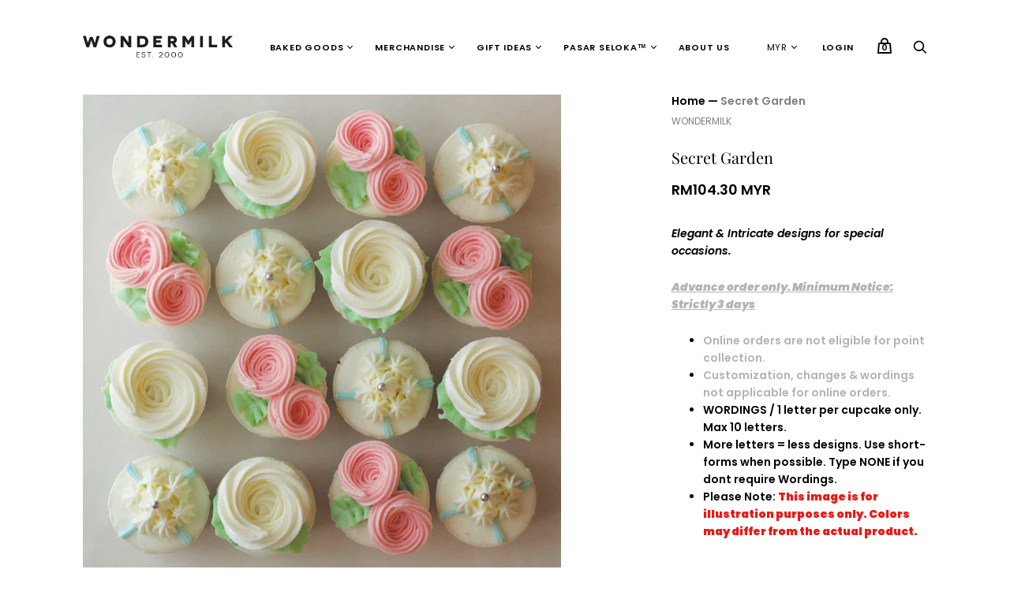

--- FILE ---
content_type: text/html; charset=utf-8
request_url: https://www.ilovewondermilk.com/products/secret-garden
body_size: 27073
content:
<!doctype html>
<!--[if IE 9]><html class="ie9 no-js"><![endif]-->
<!--[if !IE]><!--><html class="no-js"><!--<![endif]-->
  <head>
    <meta name="google-site-verification" content="Lp-6fBFZ55BxjmdAQiG_AFlpQruaBbuy8a1JG5tnAdo" />
    
    <!-- Infinite Options by ShopPad -->

    <script>     
      window.Shoppad = window.Shoppad || {},     
        window.Shoppad.apps = window.Shoppad.apps || {},     
        window.Shoppad.apps.infiniteoptions = window.Shoppad.apps.infiniteoptions || {},     
        window.Shoppad.apps.infiniteoptions.addToCartButton = 'form[action="/cart/add"] .product-form-inline-atc-button';
    </script>

    <!-- Infinite Options Faster Loading Script by ShopPad -->
    <script src="//d1liekpayvooaz.cloudfront.net/apps/customizery/customizery.js?shop=ilovehellodeer.myshopify.com"></script>
    
    <meta charset="utf-8">
    

    <title>Secret Garden — Wondermilk™</title>

    
      <meta name="description" content="Elegant &amp;amp; Intricate designs for special occasions. Advance order only. Minimum Notice: Strictly 3 days Online orders are not eligible for point collection. Customization, changes &amp;amp; wordings not applicable for online orders. WORDINGS / 1 letter per cupcake only. Max 10 letters. More letters = less designs. Use s">
    

    
      <link rel="shortcut icon" href="//www.ilovewondermilk.com/cdn/shop/files/wm-icon_32x32.png?v=1613158773" type="image/png">
    

    
      <link rel="canonical" href="https://www.ilovewondermilk.com/products/secret-garden" />
    

    <meta name="viewport" content="width=device-width">

    















<meta property="og:site_name" content="Wondermilk™">
<meta property="og:url" content="https://www.ilovewondermilk.com/products/secret-garden">
<meta property="og:title" content="Secret Garden">
<meta property="og:type" content="website">
<meta property="og:description" content="Elegant &amp;amp; Intricate designs for special occasions. Advance order only. Minimum Notice: Strictly 3 days Online orders are not eligible for point collection. Customization, changes &amp;amp; wordings not applicable for online orders. WORDINGS / 1 letter per cupcake only. Max 10 letters. More letters = less designs. Use s">




    
    
    

    
    
    <meta
      property="og:image"
      content="https://www.ilovewondermilk.com/cdn/shop/products/03-Secret-Garden_1200x1200.jpg?v=1503127418"
    />
    <meta
      property="og:image:secure_url"
      content="https://www.ilovewondermilk.com/cdn/shop/products/03-Secret-Garden_1200x1200.jpg?v=1503127418"
    />
    <meta property="og:image:width" content="1200" />
    <meta property="og:image:height" content="1200" />
    
    
    <meta property="og:image:alt" content="Secret Garden" />
  
















<meta name="twitter:title" content="Secret Garden">
<meta name="twitter:description" content="Elegant &amp;amp; Intricate designs for special occasions. Advance order only. Minimum Notice: Strictly 3 days Online orders are not eligible for point collection. Customization, changes &amp;amp; wordings not applicable for online orders. WORDINGS / 1 letter per cupcake only. Max 10 letters. More letters = less designs. Use s">


    
    
    
      
      
      <meta name="twitter:card" content="summary">
    
    
    <meta
      property="twitter:image"
      content="https://www.ilovewondermilk.com/cdn/shop/products/03-Secret-Garden_1200x1200_crop_center.jpg?v=1503127418"
    />
    <meta property="twitter:image:width" content="1200" />
    <meta property="twitter:image:height" content="1200" />
    
    
    <meta property="twitter:image:alt" content="Secret Garden" />
  



    <script>
      document.documentElement.className=document.documentElement.className.replace(/\bno-js\b/,'js');
      if(window.Shopify&&window.Shopify.designMode)document.documentElement.className+=' in-theme-editor';
    </script>

    <link href="//www.ilovewondermilk.com/cdn/shop/t/56/assets/theme.scss.css?v=60674290428830914761762771303" rel="stylesheet" type="text/css" media="all" />
    
        


    <script>window.performance && window.performance.mark && window.performance.mark('shopify.content_for_header.start');</script><meta name="google-site-verification" content="a-zScXkh39kydRwfAg5K3knT3nj9QmBv2jANONjwi_4">
<meta name="google-site-verification" content="ntQN0sfod8_gCBLhDqlSC2wF-zYGtXDH5JfyGXn7QGQ">
<meta id="shopify-digital-wallet" name="shopify-digital-wallet" content="/9783764/digital_wallets/dialog">
<link rel="alternate" type="application/json+oembed" href="https://www.ilovewondermilk.com/products/secret-garden.oembed">
<script async="async" src="/checkouts/internal/preloads.js?locale=en-MY"></script>
<script id="shopify-features" type="application/json">{"accessToken":"102b6dc674ee203770b347275192acb0","betas":["rich-media-storefront-analytics"],"domain":"www.ilovewondermilk.com","predictiveSearch":true,"shopId":9783764,"locale":"en"}</script>
<script>var Shopify = Shopify || {};
Shopify.shop = "ilovehellodeer.myshopify.com";
Shopify.locale = "en";
Shopify.currency = {"active":"MYR","rate":"1.0"};
Shopify.country = "MY";
Shopify.theme = {"name":"Handy 2.5.2 - Live","id":76733939792,"schema_name":"Handy","schema_version":"2.5.2","theme_store_id":826,"role":"main"};
Shopify.theme.handle = "null";
Shopify.theme.style = {"id":null,"handle":null};
Shopify.cdnHost = "www.ilovewondermilk.com/cdn";
Shopify.routes = Shopify.routes || {};
Shopify.routes.root = "/";</script>
<script type="module">!function(o){(o.Shopify=o.Shopify||{}).modules=!0}(window);</script>
<script>!function(o){function n(){var o=[];function n(){o.push(Array.prototype.slice.apply(arguments))}return n.q=o,n}var t=o.Shopify=o.Shopify||{};t.loadFeatures=n(),t.autoloadFeatures=n()}(window);</script>
<script id="shop-js-analytics" type="application/json">{"pageType":"product"}</script>
<script defer="defer" async type="module" src="//www.ilovewondermilk.com/cdn/shopifycloud/shop-js/modules/v2/client.init-shop-cart-sync_BT-GjEfc.en.esm.js"></script>
<script defer="defer" async type="module" src="//www.ilovewondermilk.com/cdn/shopifycloud/shop-js/modules/v2/chunk.common_D58fp_Oc.esm.js"></script>
<script defer="defer" async type="module" src="//www.ilovewondermilk.com/cdn/shopifycloud/shop-js/modules/v2/chunk.modal_xMitdFEc.esm.js"></script>
<script type="module">
  await import("//www.ilovewondermilk.com/cdn/shopifycloud/shop-js/modules/v2/client.init-shop-cart-sync_BT-GjEfc.en.esm.js");
await import("//www.ilovewondermilk.com/cdn/shopifycloud/shop-js/modules/v2/chunk.common_D58fp_Oc.esm.js");
await import("//www.ilovewondermilk.com/cdn/shopifycloud/shop-js/modules/v2/chunk.modal_xMitdFEc.esm.js");

  window.Shopify.SignInWithShop?.initShopCartSync?.({"fedCMEnabled":true,"windoidEnabled":true});

</script>
<script>(function() {
  var isLoaded = false;
  function asyncLoad() {
    if (isLoaded) return;
    isLoaded = true;
    var urls = ["\/\/d1liekpayvooaz.cloudfront.net\/apps\/customizery\/customizery.js?shop=ilovehellodeer.myshopify.com","https:\/\/cdn.nfcube.com\/instafeed-6017a5091cdf0bc4c7dc0335277897b6.js?shop=ilovehellodeer.myshopify.com","https:\/\/cdn.hextom.com\/js\/freeshippingbar.js?shop=ilovehellodeer.myshopify.com","https:\/\/gcdn.incartupsell.com\/dda-BNmxtTsCdCgq2KssHd8i.js?c=1766013378\u0026shop=ilovehellodeer.myshopify.com"];
    for (var i = 0; i < urls.length; i++) {
      var s = document.createElement('script');
      s.type = 'text/javascript';
      s.async = true;
      s.src = urls[i];
      var x = document.getElementsByTagName('script')[0];
      x.parentNode.insertBefore(s, x);
    }
  };
  if(window.attachEvent) {
    window.attachEvent('onload', asyncLoad);
  } else {
    window.addEventListener('load', asyncLoad, false);
  }
})();</script>
<script id="__st">var __st={"a":9783764,"offset":28800,"reqid":"ebeee97c-8d01-4404-915f-8604325e342d-1769158389","pageurl":"www.ilovewondermilk.com\/products\/secret-garden","u":"b346be49c7ff","p":"product","rtyp":"product","rid":10305143369};</script>
<script>window.ShopifyPaypalV4VisibilityTracking = true;</script>
<script id="captcha-bootstrap">!function(){'use strict';const t='contact',e='account',n='new_comment',o=[[t,t],['blogs',n],['comments',n],[t,'customer']],c=[[e,'customer_login'],[e,'guest_login'],[e,'recover_customer_password'],[e,'create_customer']],r=t=>t.map((([t,e])=>`form[action*='/${t}']:not([data-nocaptcha='true']) input[name='form_type'][value='${e}']`)).join(','),a=t=>()=>t?[...document.querySelectorAll(t)].map((t=>t.form)):[];function s(){const t=[...o],e=r(t);return a(e)}const i='password',u='form_key',d=['recaptcha-v3-token','g-recaptcha-response','h-captcha-response',i],f=()=>{try{return window.sessionStorage}catch{return}},m='__shopify_v',_=t=>t.elements[u];function p(t,e,n=!1){try{const o=window.sessionStorage,c=JSON.parse(o.getItem(e)),{data:r}=function(t){const{data:e,action:n}=t;return t[m]||n?{data:e,action:n}:{data:t,action:n}}(c);for(const[e,n]of Object.entries(r))t.elements[e]&&(t.elements[e].value=n);n&&o.removeItem(e)}catch(o){console.error('form repopulation failed',{error:o})}}const l='form_type',E='cptcha';function T(t){t.dataset[E]=!0}const w=window,h=w.document,L='Shopify',v='ce_forms',y='captcha';let A=!1;((t,e)=>{const n=(g='f06e6c50-85a8-45c8-87d0-21a2b65856fe',I='https://cdn.shopify.com/shopifycloud/storefront-forms-hcaptcha/ce_storefront_forms_captcha_hcaptcha.v1.5.2.iife.js',D={infoText:'Protected by hCaptcha',privacyText:'Privacy',termsText:'Terms'},(t,e,n)=>{const o=w[L][v],c=o.bindForm;if(c)return c(t,g,e,D).then(n);var r;o.q.push([[t,g,e,D],n]),r=I,A||(h.body.append(Object.assign(h.createElement('script'),{id:'captcha-provider',async:!0,src:r})),A=!0)});var g,I,D;w[L]=w[L]||{},w[L][v]=w[L][v]||{},w[L][v].q=[],w[L][y]=w[L][y]||{},w[L][y].protect=function(t,e){n(t,void 0,e),T(t)},Object.freeze(w[L][y]),function(t,e,n,w,h,L){const[v,y,A,g]=function(t,e,n){const i=e?o:[],u=t?c:[],d=[...i,...u],f=r(d),m=r(i),_=r(d.filter((([t,e])=>n.includes(e))));return[a(f),a(m),a(_),s()]}(w,h,L),I=t=>{const e=t.target;return e instanceof HTMLFormElement?e:e&&e.form},D=t=>v().includes(t);t.addEventListener('submit',(t=>{const e=I(t);if(!e)return;const n=D(e)&&!e.dataset.hcaptchaBound&&!e.dataset.recaptchaBound,o=_(e),c=g().includes(e)&&(!o||!o.value);(n||c)&&t.preventDefault(),c&&!n&&(function(t){try{if(!f())return;!function(t){const e=f();if(!e)return;const n=_(t);if(!n)return;const o=n.value;o&&e.removeItem(o)}(t);const e=Array.from(Array(32),(()=>Math.random().toString(36)[2])).join('');!function(t,e){_(t)||t.append(Object.assign(document.createElement('input'),{type:'hidden',name:u})),t.elements[u].value=e}(t,e),function(t,e){const n=f();if(!n)return;const o=[...t.querySelectorAll(`input[type='${i}']`)].map((({name:t})=>t)),c=[...d,...o],r={};for(const[a,s]of new FormData(t).entries())c.includes(a)||(r[a]=s);n.setItem(e,JSON.stringify({[m]:1,action:t.action,data:r}))}(t,e)}catch(e){console.error('failed to persist form',e)}}(e),e.submit())}));const S=(t,e)=>{t&&!t.dataset[E]&&(n(t,e.some((e=>e===t))),T(t))};for(const o of['focusin','change'])t.addEventListener(o,(t=>{const e=I(t);D(e)&&S(e,y())}));const B=e.get('form_key'),M=e.get(l),P=B&&M;t.addEventListener('DOMContentLoaded',(()=>{const t=y();if(P)for(const e of t)e.elements[l].value===M&&p(e,B);[...new Set([...A(),...v().filter((t=>'true'===t.dataset.shopifyCaptcha))])].forEach((e=>S(e,t)))}))}(h,new URLSearchParams(w.location.search),n,t,e,['guest_login'])})(!0,!0)}();</script>
<script integrity="sha256-4kQ18oKyAcykRKYeNunJcIwy7WH5gtpwJnB7kiuLZ1E=" data-source-attribution="shopify.loadfeatures" defer="defer" src="//www.ilovewondermilk.com/cdn/shopifycloud/storefront/assets/storefront/load_feature-a0a9edcb.js" crossorigin="anonymous"></script>
<script data-source-attribution="shopify.dynamic_checkout.dynamic.init">var Shopify=Shopify||{};Shopify.PaymentButton=Shopify.PaymentButton||{isStorefrontPortableWallets:!0,init:function(){window.Shopify.PaymentButton.init=function(){};var t=document.createElement("script");t.src="https://www.ilovewondermilk.com/cdn/shopifycloud/portable-wallets/latest/portable-wallets.en.js",t.type="module",document.head.appendChild(t)}};
</script>
<script data-source-attribution="shopify.dynamic_checkout.buyer_consent">
  function portableWalletsHideBuyerConsent(e){var t=document.getElementById("shopify-buyer-consent"),n=document.getElementById("shopify-subscription-policy-button");t&&n&&(t.classList.add("hidden"),t.setAttribute("aria-hidden","true"),n.removeEventListener("click",e))}function portableWalletsShowBuyerConsent(e){var t=document.getElementById("shopify-buyer-consent"),n=document.getElementById("shopify-subscription-policy-button");t&&n&&(t.classList.remove("hidden"),t.removeAttribute("aria-hidden"),n.addEventListener("click",e))}window.Shopify?.PaymentButton&&(window.Shopify.PaymentButton.hideBuyerConsent=portableWalletsHideBuyerConsent,window.Shopify.PaymentButton.showBuyerConsent=portableWalletsShowBuyerConsent);
</script>
<script data-source-attribution="shopify.dynamic_checkout.cart.bootstrap">document.addEventListener("DOMContentLoaded",(function(){function t(){return document.querySelector("shopify-accelerated-checkout-cart, shopify-accelerated-checkout")}if(t())Shopify.PaymentButton.init();else{new MutationObserver((function(e,n){t()&&(Shopify.PaymentButton.init(),n.disconnect())})).observe(document.body,{childList:!0,subtree:!0})}}));
</script>

<script>window.performance && window.performance.mark && window.performance.mark('shopify.content_for_header.end');</script>
    
<style type="text/css">
.mfp-bg{z-index:999999998;overflow:hidden;background:#0b0b0b;opacity:.8}.mfp-bg,.mfp-wrap{top:0;left:0;width:100%;height:100%;position:fixed}.mfp-wrap{z-index:999999999;outline:none!important;-webkit-backface-visibility:hidden}.mfp-container{text-align:center;position:absolute;width:100%;height:100%;left:0;top:0;padding:0 8px;-webkit-box-sizing:border-box;box-sizing:border-box}.mfp-container:before{content:"";display:inline-block;height:100%;vertical-align:middle}.mfp-align-top .mfp-container:before{display:none}.mfp-content{position:relative;display:inline-block;vertical-align:middle;margin:0 auto;text-align:left;z-index:1045}.mfp-ajax-holder .mfp-content,.mfp-inline-holder .mfp-content{width:100%;cursor:auto}.mfp-ajax-cur{cursor:progress}.mfp-zoom-out-cur,.mfp-zoom-out-cur .mfp-image-holder .mfp-close{cursor:-webkit-zoom-out;cursor:zoom-out}.mfp-zoom{cursor:pointer;cursor:-webkit-zoom-in;cursor:zoom-in}.mfp-auto-cursor .mfp-content{cursor:auto}.mfp-arrow,.mfp-close,.mfp-counter,.mfp-preloader{-webkit-user-select:none;-moz-user-select:none;-ms-user-select:none;user-select:none}.mfp-loading.mfp-figure{display:none}.mfp-hide{display:none!important}.mfp-preloader{color:#ccc;position:absolute;top:50%;width:auto;text-align:center;margin-top:-.8em;left:8px;right:8px;z-index:1044}.mfp-preloader a{color:#ccc}.mfp-preloader a:hover{color:#fff}.mfp-s-error .mfp-content,.mfp-s-ready .mfp-preloader{display:none}button.mfp-arrow,button.mfp-close{overflow:visible;cursor:pointer;background:transparent;border:0;-webkit-appearance:none;display:block;outline:none;padding:0;z-index:1046;-webkit-box-shadow:none;box-shadow:none;-ms-touch-action:manipulation;touch-action:manipulation}button::-moz-focus-inner{padding:0;border:0}.mfp-close{width:44px;height:44px;line-height:44px;position:absolute;right:0;top:0;text-decoration:none;text-align:center;opacity:.65;padding:0 0 18px 10px;color:#fff;font-style:normal;font-size:28px;font-family:Arial,Baskerville,monospace}.mfp-close:focus,.mfp-close:hover{opacity:1}.mfp-close:active{top:1px}.mfp-close-btn-in .mfp-close{color:#333}@media (max-width:900px){.mfp-container{padding-left:6px;padding-right:6px}}.picker,.picker__holder{width:100%;position:absolute}.picker{font-size:16px;text-align:left;line-height:1.2;color:#000;z-index:10000;-webkit-user-select:none;-moz-user-select:none;-ms-user-select:none;user-select:none}.picker__input{cursor:default}.picker__input.picker__input--active{border-color:#0089ec}.picker__holder{overflow-y:auto;-webkit-overflow-scrolling:touch;background:#fff;border:1px solid #aaa;border-top-width:0;border-bottom-width:0;border-radius:0 0 5px 5px;-webkit-box-sizing:border-box;box-sizing:border-box;min-width:176px;max-width:466px;max-height:0;-ms-filter:"progid:DXImageTransform.Microsoft.Alpha(Opacity=0)";filter:alpha(opacity=0);-moz-opacity:0;opacity:0;-webkit-transform:translateY(-1em)perspective(600px)rotateX(10deg);transform:translateY(-1em)perspective(600px)rotateX(10deg);transition:-webkit-transform .15s ease-out,opacity .15s ease-out,max-height 0s .15s,border-width 0s .15s;-webkit-transition:opacity .15s ease-out,max-height 0s .15s,border-width 0s .15s,-webkit-transform .15s ease-out;transition:opacity .15s ease-out,max-height 0s .15s,border-width 0s .15s,-webkit-transform .15s ease-out;transition:transform .15s ease-out,opacity .15s ease-out,max-height 0s .15s,border-width 0s .15s;transition:transform .15s ease-out,opacity .15s ease-out,max-height 0s .15s,border-width 0s .15s,-webkit-transform .15s ease-out}.picker__frame{padding:1px}.picker__wrap{margin:-1px}.picker--opened .picker__holder{max-height:25em;-ms-filter:"progid:DXImageTransform.Microsoft.Alpha(Opacity=100)";filter:alpha(opacity=100);-moz-opacity:1;opacity:1;border-top-width:1px;border-bottom-width:1px;-webkit-transform:translateY(0)perspective(600px)rotateX(0);transform:translateY(0)perspective(600px)rotateX(0);transition:-webkit-transform .15s ease-out,opacity .15s ease-out,max-height 0s,border-width 0s;-webkit-transition:opacity .15s ease-out,max-height 0s,border-width 0s,-webkit-transform .15s ease-out;transition:opacity .15s ease-out,max-height 0s,border-width 0s,-webkit-transform .15s ease-out;transition:transform .15s ease-out,opacity .15s ease-out,max-height 0s,border-width 0s;transition:transform .15s ease-out,opacity .15s ease-out,max-height 0s,border-width 0s,-webkit-transform .15s ease-out;-webkit-box-shadow:0 6px 18px 1px rgba(0,0,0,.12);box-shadow:0 6px 18px 1px rgba(0,0,0,.12)}.picker__footer,.picker__header,.picker__table{text-align:center}.picker__day--highlighted,.picker__select--month:focus,.picker__select--year:focus{border-color:#0089ec}.picker__box{padding:0 1em}.picker__header{position:relative;margin-top:.75em}.picker__month,.picker__year{font-weight:500;display:inline-block;margin-left:.25em;margin-right:.25em}.picker__year{color:#999;font-size:.8em;font-style:italic}.picker__select--month,.picker__select--year{border:1px solid #b7b7b7;height:2em;padding:.5em;margin-left:.25em;margin-right:.25em}.picker__select--month{width:35%}.picker__select--year{width:22.5%}.picker__nav--next,.picker__nav--prev{position:absolute;padding:.5em 1.25em;width:1em;height:1em;-webkit-box-sizing:content-box;box-sizing:content-box;top:-.25em}.picker__nav--prev{left:-1em;padding-right:1.25em}.picker__nav--next{right:-1em;padding-left:1.25em}@media (min-width:24.5em){.picker__select--month,.picker__select--year{margin-top:-.5em}.picker__nav--next,.picker__nav--prev{top:-.33em}.picker__nav--prev{padding-right:1.5em}.picker__nav--next{padding-left:1.5em}}.picker__nav--next:before,.picker__nav--prev:before{content:" ";border-top:.5em solid transparent;border-bottom:.5em solid transparent;border-right:.75em solid #000;width:0;height:0;display:block;margin:0 auto}.picker__nav--next:before{border-right:0;border-left:.75em solid #000}.picker__nav--next:hover,.picker__nav--prev:hover{cursor:pointer;color:#000;background:#b1dcfb}.picker__nav--disabled,.picker__nav--disabled:before,.picker__nav--disabled:before:hover,.picker__nav--disabled:hover{cursor:default;background:0 0;border-right-color:#f5f5f5;border-left-color:#f5f5f5}.picker--focused .picker__day--highlighted,.picker__day--highlighted:hover,.picker__day--infocus:hover,.picker__day--outfocus:hover{color:#000;cursor:pointer;background:#b1dcfb}.picker__table{border-collapse:collapse;border-spacing:0;table-layout:fixed;font-size:inherit;width:100%;margin-top:.75em;margin-bottom:.5em}@media (min-height:33.875em){.picker__table{margin-bottom:.75em}}.picker__table td{margin:0;padding:0}.picker__weekday{width:14.285714286%;font-size:.75em;padding-bottom:.25em;color:#999;font-weight:500}@media (min-height:33.875em){.picker__weekday{padding-bottom:.5em}}.picker__day{padding:.3125em 0;font-weight:200;border:1px solid transparent}.picker__day--today{position:relative}.picker__day--today:before{content:" ";position:absolute;top:2px;right:2px;width:0;height:0;border-top:.5em solid #0059bc;border-left:.5em solid transparent}.picker__day--disabled:before{border-top-color:#aaa}.picker__day--outfocus{color:#ddd}.picker--focused .picker__day--selected,.picker__day--selected,.picker__day--selected:hover{background:#0089ec;color:#fff}.picker--focused .picker__day--disabled,.picker__day--disabled,.picker__day--disabled:hover{background:#f5f5f5;border-color:#f5f5f5;color:#ddd;cursor:default}.picker__day--highlighted.picker__day--disabled,.picker__day--highlighted.picker__day--disabled:hover{background:#bbb}.picker__button--clear,.picker__button--close,.picker__button--today{border:1px solid #fff;background:#fff;font-size:.8em;padding:.66em 0;font-weight:700;width:33%;display:inline-block;vertical-align:bottom}.picker__button--clear:hover,.picker__button--close:hover,.picker__button--today:hover{cursor:pointer;color:#000;background:#b1dcfb;border-bottom-color:#b1dcfb}.picker__button--clear:focus,.picker__button--close:focus,.picker__button--today:focus{background:#b1dcfb;border-color:#0089ec;outline:0}.picker__button--clear:before,.picker__button--close:before,.picker__button--today:before{position:relative;display:inline-block;height:0}.picker__button--clear:before,.picker__button--today:before{content:" ";margin-right:.45em}.picker__button--today:before{top:-.05em;width:0;border-top:.66em solid #0059bc;border-left:.66em solid transparent}.picker__button--clear:before{top:-.25em;width:.66em;border-top:3px solid #e20}.picker__button--close:before{content:"\D7";top:-.1em;vertical-align:top;font-size:1.1em;margin-right:.35em;color:#777}.picker__button--today[disabled],.picker__button--today[disabled]:hover{background:#f5f5f5;border-color:#f5f5f5;color:#ddd;cursor:default}.picker__button--today[disabled]:before{border-top-color:#aaa}.picker--focused .picker__list-item--highlighted,.picker__list-item--highlighted:hover,.picker__list-item:hover{background:#b1dcfb;cursor:pointer;color:#000}.picker__list{list-style:none;padding:.75em 0 4.2em;margin:0}.picker__list-item{border-bottom:1px solid #ddd;border-top:1px solid #ddd;margin-bottom:-1px;position:relative;background:#fff;padding:.75em 1.25em}@media (min-height:46.75em){.picker__list-item{padding:.5em 1em}}.picker__list-item--highlighted,.picker__list-item:hover{border-color:#0089ec;z-index:10}.picker--focused .picker__list-item--selected,.picker__list-item--selected,.picker__list-item--selected:hover{background:#0089ec;color:#fff;z-index:10}.picker--focused .picker__list-item--disabled,.picker__list-item--disabled,.picker__list-item--disabled:hover{background:#f5f5f5;color:#ddd;cursor:default;border-color:#ddd;z-index:auto}.picker--time .picker__button--clear{display:block;width:80%;margin:1em auto 0;padding:1em 1.25em;background:0 0;border:0;font-weight:500;font-size:.67em;text-align:center;text-transform:uppercase;color:#666}.picker--time .picker__button--clear:focus,.picker--time .picker__button--clear:hover{background:#e20;border-color:#e20;cursor:pointer;color:#fff;outline:0}.picker--time .picker__button--clear:before{top:-.25em;color:#666;font-size:1.25em;font-weight:700}.picker--time .picker__button--clear:focus:before,.picker--time .picker__button--clear:hover:before{color:#fff;border-color:#fff}.picker--time{min-width:256px;max-width:320px}.picker--time .picker__holder{background:#f2f2f2}@media (min-height:40.125em){.picker--time .picker__holder{font-size:.875em}}.picker--time .picker__box{padding:0;position:relative}#storePickupApp{display:-webkit-box;display:-ms-flexbox;display:flex;-webkit-box-orient:vertical;-webkit-box-direction:normal;-ms-flex-direction:column;flex-direction:column;margin-bottom:1rem;margin-top:1rem;text-align:left}#storePickupApp tr{display:table-row}#storePickupApp tr td{display:table-cell;float:inherit;padding:0}#storePickupApp .address{margin-bottom:0;padding-bottom:0}#storePickupApp .filterByRegion select{width:100%}#storePickupApp .row{display:block}#storePickupApp .picker__weekday{padding:1em!important;display:table-cell;float:inherit}#storePickupApp input[type=text]{-webkit-box-flex:1;-ms-flex-positive:1;flex-grow:1;padding:.7em 1em;border:1px solid #dadada;-webkit-box-shadow:inset 0 1px 3px #ddd;box-shadow:inset 0 1px 3px #ddd;-webkit-box-sizing:border-box;box-sizing:border-box;border-radius:4px;width:100%;margin-bottom:0;font-size:.9em;line-height:1em;height:inherit}#storePickupApp p{padding:0;margin:10px 0;font-size:.9em}#storePickupApp .pickupPagination{padding:0;margin:1em 0 0;font-size:.9em;display:-webkit-box;display:-ms-flexbox;display:flex;-webkit-box-align:center;-ms-flex-align:center;align-items:center;-webkit-box-pack:center;-ms-flex-pack:center;justify-content:center}#storePickupApp .pickupPagination li{margin-right:.4em;border:1px solid #dadada;border-radius:4px;display:-webkit-box;display:-ms-flexbox;display:flex}#storePickupApp .pickupPagination li a{padding:.5em 1em}#storePickupApp .pickupPagination li.active{background:#eee}#storePickupApp .pickupPagination li:hover{border-color:#c1c1c1}#storePickupApp .checkoutMethodsContainer{display:-webkit-box;display:-ms-flexbox;display:flex;-webkit-box-align:center;-ms-flex-align:center;align-items:center;-webkit-box-flex:1;-ms-flex-positive:1;flex-grow:1;-ms-flex-wrap:nowrap;flex-wrap:nowrap;-webkit-box-align:stretch;-ms-flex-align:stretch;align-items:stretch}#storePickupApp .checkoutMethodsContainer.inline{-webkit-box-orient:vertical;-webkit-box-direction:normal;-ms-flex-direction:column;flex-direction:column}#storePickupApp .checkoutMethodsContainer.inline,#storePickupApp .checkoutMethodsContainer.inline .checkoutMethod{display:-webkit-box;display:-ms-flexbox;display:flex}#storePickupApp .checkoutMethodsContainer.default .checkoutMethod{-webkit-box-flex:1;-ms-flex:1;flex:1;-webkit-box-orient:vertical;-webkit-box-direction:normal;-ms-flex-direction:column;flex-direction:column;-webkit-box-pack:center;-ms-flex-pack:center;justify-content:center;-webkit-box-align:center;-ms-flex-align:center;align-items:center;display:-webkit-box;display:-ms-flexbox;display:flex;margin-right:.5em;border:1px solid #dadada;border-radius:5px;padding:1em}#storePickupApp .checkoutMethodsContainer.default .checkoutMethod:last-child{margin-right:0}#storePickupApp .checkoutMethodsContainer.default .checkoutMethod:hover{cursor:pointer;border-color:#c1c1c1}#storePickupApp .checkoutMethodsContainer.default .checkoutMethod.active{background:#eee}#storePickupApp .checkoutMethodsContainer.default .checkoutMethod .checkoutMethodImage{display:-webkit-box;display:-ms-flexbox;display:flex;-webkit-box-align:center;-ms-flex-align:center;align-items:center;-webkit-box-pack:center;-ms-flex-pack:center;justify-content:center;padding-bottom:.5em}#storePickupApp .checkoutMethodsContainer.default .checkoutMethod .checkoutMethodImage img{max-height:26px}#storePickupApp .checkoutMethodsContainer.default .checkoutMethod .checkoutMethodName{text-align:center;line-height:1em;font-size:.9em}#storePickupApp .checkoutMethodsContainer.custom .checkoutMethod{-webkit-box-flex:1;-ms-flex:1;flex:1;-webkit-box-orient:vertical;-webkit-box-direction:normal;-ms-flex-direction:column;flex-direction:column;-webkit-box-pack:center;-ms-flex-pack:center;justify-content:center;-webkit-box-align:center;-ms-flex-align:center;align-items:center;display:-webkit-box;display:-ms-flexbox;display:flex;margin-right:.5em}#storePickupApp .checkoutMethodsContainer.custom .checkoutMethod:last-child{margin-right:0}#storePickupApp .checkoutMethodsContainer.custom .checkoutMethod .checkoutMethodImage{display:-webkit-box;display:-ms-flexbox;display:flex;-webkit-box-align:center;-ms-flex-align:center;align-items:center;-webkit-box-pack:center;-ms-flex-pack:center;justify-content:center}#storePickupApp .checkoutMethodContainer.pickup #searchBlock{margin-top:1em}#storePickupApp .checkoutMethodContainer .inputWithButton{display:-webkit-box;display:-ms-flexbox;display:flex;margin-bottom:1em;position:relative}#storePickupApp .checkoutMethodContainer .inputWithButton input[type=text]{-webkit-box-flex:1;-ms-flex:1;flex:1;border-right:0;margin:0;max-width:inherit;border-radius:4px 0 0 4px;line-height:1em}#storePickupApp .checkoutMethodContainer .inputWithButton .button{display:-webkit-box;display:-ms-flexbox;display:flex;-webkit-box-align:center;-ms-flex-align:center;align-items:center;-webkit-box-pack:center;-ms-flex-pack:center;justify-content:center;background:#eee;border:none;border:1px solid #dadada;border-radius:0 4px 4px 0;font-size:1.2em;padding:0 .6em;margin:0;width:inherit}#storePickupApp .checkoutMethodContainer .inputWithButton .button:hover{cursor:pointer}#storePickupApp .checkoutMethodContainer .inputWithButton .button .fa{color:#000}#storePickupApp .checkoutMethodContainer .locations{border:1px solid #dadada;border-radius:4px;margin-top:.5em;max-height:240px;overflow-y:auto}#storePickupApp .checkoutMethodContainer .locations .location{padding:1em;display:-webkit-box;display:-ms-flexbox;display:flex;line-height:1.2em;border-bottom:1px solid #f3f3f3;margin-bottom:0;-webkit-box-align:start;-ms-flex-align:start;align-items:flex-start}#storePickupApp .checkoutMethodContainer .locations .location input[type=radio]{margin-top:.2em;margin-right:.7em;height:inherit}#storePickupApp .checkoutMethodContainer .locations .location:last-child{border-bottom:none}#storePickupApp .checkoutMethodContainer .locations .location.active{background:#eee}#storePickupApp .checkoutMethodContainer .locations .location .block{display:-webkit-box;display:-ms-flexbox;display:flex;-webkit-box-orient:vertical;-webkit-box-direction:normal;-ms-flex-direction:column;flex-direction:column;font-size:.9em}#storePickupApp .checkoutMethodContainer .locations .location .block .company_name{display:-webkit-box;display:-ms-flexbox;display:flex;margin-bottom:.3em}#storePickupApp .checkoutMethodContainer .locations .location .block .moreInformationLink{margin-top:.3em}#storePickupApp .checkoutMethodContainer .picker__holder{bottom:-39px}#storePickupApp .checkoutMethodContainer .picker__list{padding:0;display:block}#storePickupApp .checkoutMethodContainer.delivery .inputWithButton,#storePickupApp .checkoutMethodContainer.shipping .inputWithButton{margin-bottom:0}#storePickupApp .checkoutMethodContainer .picker__list-item,#storePickupApp .checkoutMethodContainer .picker__list-item:first-child,#storePickupApp .checkoutMethodContainer .picker__list-item:nth-child(0),#storePickupApp .checkoutMethodContainer .picker__list-item:nth-child(2),#storePickupApp .checkoutMethodContainer .picker__list-item:nth-child(3),#storePickupApp .checkoutMethodContainer .picker__list-item:nth-child(4),#storePickupApp .checkoutMethodContainer .picker__list-item:nth-child(5){width:100%;display:block;padding:1em}#storePickupApp .checkoutMethodContainer.pickup .datePicker{margin-top:1em;margin-bottom:0}#storePickupApp .checkoutMethodContainer.delivery .picker--time .picker__list-item--disabled{display:none}#storePickupApp .spinnerContainer{padding:.5em 0;display:-webkit-box;display:-ms-flexbox;display:flex;-webkit-box-pack:center;-ms-flex-pack:center;justify-content:center;font-size:1.5em}#storePickupApp .error,#storePickupApp .error p{color:#c00}#storePickupApp .picker{left:0}.drawer__cart #storePickupApp .checkoutMethod .checkoutMethodImage img{-webkit-filter:invert(1);filter:invert(1)}.drawer__cart #storePickupApp .checkoutMethod.active{color:#222323}.drawer__cart #storePickupApp .checkoutMethod.active img{-webkit-filter:invert(0);filter:invert(0)}.drawer__cart #storePickupApp .inputWithButton .button,.drawer__cart #storePickupApp .locations .location .block,.drawer__cart #storePickupApp .locations .location a{color:#222323}.zapietModal{color:#333;width:auto;padding:20px;margin:20px auto}.zapietModal,.zapietModal.moreInformation{position:relative;background:#fff;max-width:500px}.zapietModal.moreInformation{margin:0 auto;border:1px solid #fff;border-radius:4px;padding:1em}.zapietModal.moreInformation h2{margin-bottom:.4em;font-size:1.5em}.zapietModal.moreInformation .mfp-close-btn-in .mfp-close{margin:0}.zapietModal.moreInformation table{margin-bottom:0;width:100%}.zapietModal.moreInformation .address{line-height:1.4em;padding-bottom:1em}
</style>

<link href="//www.ilovewondermilk.com/cdn/shop/t/56/assets/storepickup.css?v=166809199678361778971626167689" rel="stylesheet" type="text/css" media="all" />
<link href="https://cdnjs.cloudflare.com/ajax/libs/font-awesome/4.7.0/css/font-awesome.min.css" rel="stylesheet" type="text/css" media="all" />




















<script src="//www.ilovewondermilk.com/cdn/shop/t/56/assets/storepickup.js?v=67577188779778105911626167687" defer="defer"></script>

<script type="text/javascript">
document.addEventListener("DOMContentLoaded", function(event) {  
  var products = [];

  

  ZapietCachedSettings = {
    // Your myshopify.com domain name. 
    shop_identifier: 'ilovehellodeer.myshopify.com',
    // Which language would you like the widget in? Default English. 
    language_code: 'en',
    // Any custom settings can go here.
    settings: {
      disable_deliveries: false,
      disable_pickups: false,
      disable_shipping: false
    },
    checkout_url: '/cart',
    discount_code: 'false',
    products: products,
    checkout_button_label: 'Translation missing: en.cart.general.checkout',
    customer: {
      first_name: '',
      last_name: '',
      company: '',
      address1: '',
      address2: '',
      city: '',
      province: '',
      country: '',
      zip: '',
      phone: ''
    },
    advance_notice: {
      pickup: {
        value: '',
        unit: '',
        breakpoint: '',
        after_breakpoint_value: '',
        after_breakpoint_unit: ''
      },
      delivery: { 
        value: '',
        unit: '',
        breakpoint: '',
        after_breakpoint_value: '',
        after_breakpoint_unit: ''
      },
      shipping: {
        value: '',
        breakpoint: '',
        after_breakpoint_value: ''
      }
    },
    // Do not modify the following parameters.
    cached_config: {"enable_app":true,"enable_geo_search_for_pickups":true,"pickup_region_filter_enabled":false,"pickup_region_filter_field":null,"currency":"MYR","weight_format":"kg","pickup.enable_map":true,"delivery_validation_method":"within_max_radius","base_country_name":"Malaysia","base_country_code":"MY","method_display_style":"default","default_method_display_style":"classic","date_format":"m/d/Y","time_format":"h:i A","week_day_start":"Sun","pickup_address_format":"<span><strong>{{company_name}}</strong></span>\n<span>{{address_line_1}}, {{city}}</span>","rates_enabled":true,"payment_customization_enabled":false,"distance_format":"km","enable_delivery_address_autocompletion":true,"enable_delivery_current_location":true,"enable_pickup_address_autocompletion":true,"pickup_date_picker_enabled":true,"pickup_time_picker_enabled":true,"delivery_note_enabled":true,"delivery_note_required":false,"delivery_date_picker_enabled":true,"delivery_time_picker_enabled":true,"shipping.date_picker_enabled":false,"delivery_validate_cart":false,"pickup_validate_cart":false,"gmak":"QUl6YVN5REpjTENuY2s4M3dqYXNiWjVQUUlsajZteUl2V1hDODRN","enable_checkout_locale":true,"enable_checkout_url":false,"disable_widget_for_digital_items":true,"disable_widget_for_product_handles":"gift-card","colors":{"widget_active_background_color":null,"widget_active_border_color":null,"widget_active_icon_color":null,"widget_active_text_color":null,"widget_inactive_background_color":null,"widget_inactive_border_color":null,"widget_inactive_icon_color":null,"widget_inactive_text_color":null},"delivery_validator":{"enabled":false,"show_on_page_load":true,"sticky":false},"checkout":{"delivery":{"discount_code":null,"prepopulate_shipping_address":false,"preselect_first_available_time":true},"pickup":{"discount_code":null,"prepopulate_shipping_address":true,"customer_phone_required":false,"preselect_first_location":true,"preselect_first_available_time":true},"shipping":{"discount_code":null}},"day_name_attribute_enabled":false,"methods":{"pickup":{"active":true,"enabled":true,"name":"Pickup","sort":1,"status":{"condition":"price","operator":"morethan","value":1,"enabled":true,"product_conditions":{"enabled":true,"value":"Oil Fantastic","enable":false,"property":"vendor","hide_button":false}},"button":{"type":"default","default":null,"hover":null,"active":null}},"shipping":{"active":false,"enabled":true,"name":"Shipping","sort":2,"status":{"condition":"price","operator":"morethan","value":1,"enabled":true,"product_conditions":{"enabled":true,"value":"No Shipping,Pickup Only,Cakes,Cupcakes,Mini Bites,Mini Cakes,Dessert","enable":false,"property":"tags","hide_button":false}},"button":{"type":"default","default":null,"hover":null,"active":null}},"delivery":{"active":false,"enabled":true,"name":"Delivery","sort":3,"status":{"condition":"price","operator":"morethan","value":1,"enabled":true,"product_conditions":{"enabled":true,"value":"Pickup Only,Shipping Only","enable":false,"property":"tags","hide_button":false}},"button":{"type":"default","default":null,"hover":null,"active":null}}},"translations":{"methods":{"shipping":"Shipping","pickup":"Pickups","delivery":"Delivery"},"calendar":{"january":"January","february":"February","march":"March","april":"April","may":"May","june":"June","july":"July","august":"August","september":"September","october":"October","november":"November","december":"December","sunday":"Sun","monday":"Mon","tuesday":"Tue","wednesday":"Wed","thursday":"Thu","friday":"Fri","saturday":"Sat","today":null,"close":null,"labelMonthNext":"Next month","labelMonthPrev":"Previous month","labelMonthSelect":"Select a month","labelYearSelect":"Select a year","and":"and","between":"between"},"pickup":{"heading":"Store Pickup","note":"Find your nearest pickup location:","location_placeholder":"Enter your postal code ...","location_label":"Choose a location.","datepicker_label":"Pick a date and time.","datepicker_placeholder":"Choose a date and time.","locations_found":"Please choose a pickup location, date and time:","no_locations_found":"Sorry, we could not find any pickup locations.","no_date_time_selected":"Please select a date & time.","checkout_button":"Checkout","could_not_find_location":"Sorry, we could not find your location.","checkout_error":"Please select a date and time for pickup.","filter_by_region_placeholder":"Filter by region","date_time_output":"{{DATE}} at {{TIME}}","more_information":"More information","opening_hours":"Opening hours","min_order_total":"Minimum order value for pickup is RM0.01","min_order_weight":"Minimum order weight for pickup is {{ weight }}","max_order_total":"Maximum order value for pickup is RM0.01","max_order_weight":"Maximum order weight for pickup is {{ weight }}","cart_eligibility_error":"Sorry, pickup is not available for your selected items.","no_locations_region":"Sorry, pickup is not available in your region.","location_error":"Please select a pickup location.","dates_not_available":"Sorry, your selected items are not currently available for pickup."},"delivery":{"heading":"Local Delivery","note":"Enter your address into the field below to check if you are eligible for local delivery:","location_placeholder":"Enter your address ...","datepicker_label":"Pick a date and time.","datepicker_placeholder":"Choose a date and time.","available":"Great! You are eligible for delivery.","not_available":"Sorry, delivery is not available in your area.","no_date_time_selected":"Please select a date & time for pickup.","checkout_button":"Checkout","could_not_find_location":"Sorry, we could not find your location.","checkout_error":"Please select a date and time for delivery.","date_time_output":"{{DATE}} between {{SLOT_START_TIME}} and {{SLOT_END_TIME}}","delivery_validator_prelude":"Check Delivery Coverage","delivery_validator_placeholder":"Enter your address ...","delivery_validator_button_label":"Go","delivery_validator_eligible_heading":"Great, we deliver to your area!","delivery_validator_eligible_content":"To start shopping just click the button below","delivery_validator_eligible_button_label":"Continue shopping","delivery_validator_not_eligible_heading":"Sorry, we do not deliver to your area","delivery_validator_not_eligible_content":"You are more then welcome to continue browsing our store. We offer Shipping/Postage for selected items too!","delivery_validator_not_eligible_button_label":"Continue shopping","delivery_validator_error_heading":"An error occured","delivery_validator_error_content":"Sorry, it looks like we have encountered an unexpected error. Please try again.","delivery_validator_error_button_label":"Continue shopping","min_order_total":"Minimum order value for delivery is RM0.01","min_order_weight":"Minimum order weight for delivery is {{ weight }}","max_order_total":"Maximum order value for delivery is RM0.01","max_order_weight":"Maximum order weight for delivery is {{ weight }}","cart_eligibility_error":"Sorry, delivery is not available for your selected items.","dates_not_available":"Sorry, your selected items are not currently available for delivery.","delivery_note_label":"Please enter delivery instructions (optional)","delivery_note_label_required":"Please enter delivery instructions (required)","delivery_note_error":"Please enter delivery instructions"},"shipping":{"heading":"Postage","note":"Please click the checkout button to continue.","checkout_button":"Checkout","datepicker_placeholder":"Choose a date and time.","checkout_error":"Please choose a date for shipping.","min_order_total":"Minimum order value for shipping is RM0.01","min_order_weight":"Minimum order weight for shipping is {{ weight }}","max_order_total":"Maximum order value for shipping is RM0.01","max_order_weight":"Maximum order weight for shipping is {{ weight }}","cart_eligibility_error":"Sorry, shipping is not available for your selected items."},"product_widget":{"title":"Delivery and pickup options:","pickup_at":"Pickup at {{ location }}","ready_for_collection":"Ready for collection from","on":"on","view_all_stores":"View all stores","pickup_not_available_item":"Pickup not available for this item","delivery_not_available_location":"Delivery not available for {{ postal_code }}","delivered_by":"Delivered by {{ date }}","delivered_today":"Delivered today","change":"Change","tomorrow":"tomorrow","today":"today","delivery_to":"Delivery to {{ postal_code }}","showing_options_for":"Showing options for {{ postal_code }}","modal_heading":"Select a store for pickup","modal_subheading":"Showing stores near {{ postal_code }}","show_opening_hours":"Show opening hours","hide_opening_hours":"Hide opening hours","closed":"Closed","input_placeholder":"Enter your postal code","input_button":"Check","input_error":"Add a postal code to check available delivery and pickup options.","pickup_available":"Pickup available","not_available":"Not available","select":"Select","selected":"Selected","find_a_store":"Find a store"},"shipping_language_code":"en","delivery_language_code":"en-AU","pickup_language_code":"en-CA"},"default_language":"en","region":"us-2","api_region":"api-us","enable_zapiet_id_all_items":false,"widget_restore_state_on_load":false,"draft_orders_enabled":false,"preselect_checkout_method":true,"widget_show_could_not_locate_div_error":true,"checkout_extension_enabled":false,"show_pickup_consent_checkbox":false,"show_delivery_consent_checkbox":false,"subscription_paused":false,"pickup_note_enabled":false,"pickup_note_required":false,"shipping_note_enabled":false,"shipping_note_required":false}
  }

  Zapiet.start(ZapietCachedSettings);
});
</script>
  <script>window.is_hulkpo_installed=true</script><link href="https://monorail-edge.shopifysvc.com" rel="dns-prefetch">
<script>(function(){if ("sendBeacon" in navigator && "performance" in window) {try {var session_token_from_headers = performance.getEntriesByType('navigation')[0].serverTiming.find(x => x.name == '_s').description;} catch {var session_token_from_headers = undefined;}var session_cookie_matches = document.cookie.match(/_shopify_s=([^;]*)/);var session_token_from_cookie = session_cookie_matches && session_cookie_matches.length === 2 ? session_cookie_matches[1] : "";var session_token = session_token_from_headers || session_token_from_cookie || "";function handle_abandonment_event(e) {var entries = performance.getEntries().filter(function(entry) {return /monorail-edge.shopifysvc.com/.test(entry.name);});if (!window.abandonment_tracked && entries.length === 0) {window.abandonment_tracked = true;var currentMs = Date.now();var navigation_start = performance.timing.navigationStart;var payload = {shop_id: 9783764,url: window.location.href,navigation_start,duration: currentMs - navigation_start,session_token,page_type: "product"};window.navigator.sendBeacon("https://monorail-edge.shopifysvc.com/v1/produce", JSON.stringify({schema_id: "online_store_buyer_site_abandonment/1.1",payload: payload,metadata: {event_created_at_ms: currentMs,event_sent_at_ms: currentMs}}));}}window.addEventListener('pagehide', handle_abandonment_event);}}());</script>
<script id="web-pixels-manager-setup">(function e(e,d,r,n,o){if(void 0===o&&(o={}),!Boolean(null===(a=null===(i=window.Shopify)||void 0===i?void 0:i.analytics)||void 0===a?void 0:a.replayQueue)){var i,a;window.Shopify=window.Shopify||{};var t=window.Shopify;t.analytics=t.analytics||{};var s=t.analytics;s.replayQueue=[],s.publish=function(e,d,r){return s.replayQueue.push([e,d,r]),!0};try{self.performance.mark("wpm:start")}catch(e){}var l=function(){var e={modern:/Edge?\/(1{2}[4-9]|1[2-9]\d|[2-9]\d{2}|\d{4,})\.\d+(\.\d+|)|Firefox\/(1{2}[4-9]|1[2-9]\d|[2-9]\d{2}|\d{4,})\.\d+(\.\d+|)|Chrom(ium|e)\/(9{2}|\d{3,})\.\d+(\.\d+|)|(Maci|X1{2}).+ Version\/(15\.\d+|(1[6-9]|[2-9]\d|\d{3,})\.\d+)([,.]\d+|)( \(\w+\)|)( Mobile\/\w+|) Safari\/|Chrome.+OPR\/(9{2}|\d{3,})\.\d+\.\d+|(CPU[ +]OS|iPhone[ +]OS|CPU[ +]iPhone|CPU IPhone OS|CPU iPad OS)[ +]+(15[._]\d+|(1[6-9]|[2-9]\d|\d{3,})[._]\d+)([._]\d+|)|Android:?[ /-](13[3-9]|1[4-9]\d|[2-9]\d{2}|\d{4,})(\.\d+|)(\.\d+|)|Android.+Firefox\/(13[5-9]|1[4-9]\d|[2-9]\d{2}|\d{4,})\.\d+(\.\d+|)|Android.+Chrom(ium|e)\/(13[3-9]|1[4-9]\d|[2-9]\d{2}|\d{4,})\.\d+(\.\d+|)|SamsungBrowser\/([2-9]\d|\d{3,})\.\d+/,legacy:/Edge?\/(1[6-9]|[2-9]\d|\d{3,})\.\d+(\.\d+|)|Firefox\/(5[4-9]|[6-9]\d|\d{3,})\.\d+(\.\d+|)|Chrom(ium|e)\/(5[1-9]|[6-9]\d|\d{3,})\.\d+(\.\d+|)([\d.]+$|.*Safari\/(?![\d.]+ Edge\/[\d.]+$))|(Maci|X1{2}).+ Version\/(10\.\d+|(1[1-9]|[2-9]\d|\d{3,})\.\d+)([,.]\d+|)( \(\w+\)|)( Mobile\/\w+|) Safari\/|Chrome.+OPR\/(3[89]|[4-9]\d|\d{3,})\.\d+\.\d+|(CPU[ +]OS|iPhone[ +]OS|CPU[ +]iPhone|CPU IPhone OS|CPU iPad OS)[ +]+(10[._]\d+|(1[1-9]|[2-9]\d|\d{3,})[._]\d+)([._]\d+|)|Android:?[ /-](13[3-9]|1[4-9]\d|[2-9]\d{2}|\d{4,})(\.\d+|)(\.\d+|)|Mobile Safari.+OPR\/([89]\d|\d{3,})\.\d+\.\d+|Android.+Firefox\/(13[5-9]|1[4-9]\d|[2-9]\d{2}|\d{4,})\.\d+(\.\d+|)|Android.+Chrom(ium|e)\/(13[3-9]|1[4-9]\d|[2-9]\d{2}|\d{4,})\.\d+(\.\d+|)|Android.+(UC? ?Browser|UCWEB|U3)[ /]?(15\.([5-9]|\d{2,})|(1[6-9]|[2-9]\d|\d{3,})\.\d+)\.\d+|SamsungBrowser\/(5\.\d+|([6-9]|\d{2,})\.\d+)|Android.+MQ{2}Browser\/(14(\.(9|\d{2,})|)|(1[5-9]|[2-9]\d|\d{3,})(\.\d+|))(\.\d+|)|K[Aa][Ii]OS\/(3\.\d+|([4-9]|\d{2,})\.\d+)(\.\d+|)/},d=e.modern,r=e.legacy,n=navigator.userAgent;return n.match(d)?"modern":n.match(r)?"legacy":"unknown"}(),u="modern"===l?"modern":"legacy",c=(null!=n?n:{modern:"",legacy:""})[u],f=function(e){return[e.baseUrl,"/wpm","/b",e.hashVersion,"modern"===e.buildTarget?"m":"l",".js"].join("")}({baseUrl:d,hashVersion:r,buildTarget:u}),m=function(e){var d=e.version,r=e.bundleTarget,n=e.surface,o=e.pageUrl,i=e.monorailEndpoint;return{emit:function(e){var a=e.status,t=e.errorMsg,s=(new Date).getTime(),l=JSON.stringify({metadata:{event_sent_at_ms:s},events:[{schema_id:"web_pixels_manager_load/3.1",payload:{version:d,bundle_target:r,page_url:o,status:a,surface:n,error_msg:t},metadata:{event_created_at_ms:s}}]});if(!i)return console&&console.warn&&console.warn("[Web Pixels Manager] No Monorail endpoint provided, skipping logging."),!1;try{return self.navigator.sendBeacon.bind(self.navigator)(i,l)}catch(e){}var u=new XMLHttpRequest;try{return u.open("POST",i,!0),u.setRequestHeader("Content-Type","text/plain"),u.send(l),!0}catch(e){return console&&console.warn&&console.warn("[Web Pixels Manager] Got an unhandled error while logging to Monorail."),!1}}}}({version:r,bundleTarget:l,surface:e.surface,pageUrl:self.location.href,monorailEndpoint:e.monorailEndpoint});try{o.browserTarget=l,function(e){var d=e.src,r=e.async,n=void 0===r||r,o=e.onload,i=e.onerror,a=e.sri,t=e.scriptDataAttributes,s=void 0===t?{}:t,l=document.createElement("script"),u=document.querySelector("head"),c=document.querySelector("body");if(l.async=n,l.src=d,a&&(l.integrity=a,l.crossOrigin="anonymous"),s)for(var f in s)if(Object.prototype.hasOwnProperty.call(s,f))try{l.dataset[f]=s[f]}catch(e){}if(o&&l.addEventListener("load",o),i&&l.addEventListener("error",i),u)u.appendChild(l);else{if(!c)throw new Error("Did not find a head or body element to append the script");c.appendChild(l)}}({src:f,async:!0,onload:function(){if(!function(){var e,d;return Boolean(null===(d=null===(e=window.Shopify)||void 0===e?void 0:e.analytics)||void 0===d?void 0:d.initialized)}()){var d=window.webPixelsManager.init(e)||void 0;if(d){var r=window.Shopify.analytics;r.replayQueue.forEach((function(e){var r=e[0],n=e[1],o=e[2];d.publishCustomEvent(r,n,o)})),r.replayQueue=[],r.publish=d.publishCustomEvent,r.visitor=d.visitor,r.initialized=!0}}},onerror:function(){return m.emit({status:"failed",errorMsg:"".concat(f," has failed to load")})},sri:function(e){var d=/^sha384-[A-Za-z0-9+/=]+$/;return"string"==typeof e&&d.test(e)}(c)?c:"",scriptDataAttributes:o}),m.emit({status:"loading"})}catch(e){m.emit({status:"failed",errorMsg:(null==e?void 0:e.message)||"Unknown error"})}}})({shopId: 9783764,storefrontBaseUrl: "https://www.ilovewondermilk.com",extensionsBaseUrl: "https://extensions.shopifycdn.com/cdn/shopifycloud/web-pixels-manager",monorailEndpoint: "https://monorail-edge.shopifysvc.com/unstable/produce_batch",surface: "storefront-renderer",enabledBetaFlags: ["2dca8a86"],webPixelsConfigList: [{"id":"445776099","configuration":"{\"config\":\"{\\\"pixel_id\\\":\\\"AW-400281974\\\",\\\"target_country\\\":\\\"MY\\\",\\\"gtag_events\\\":[{\\\"type\\\":\\\"search\\\",\\\"action_label\\\":\\\"AW-400281974\\\/H5R2CPD1wfwBEPai774B\\\"},{\\\"type\\\":\\\"begin_checkout\\\",\\\"action_label\\\":\\\"AW-400281974\\\/eGq8CO31wfwBEPai774B\\\"},{\\\"type\\\":\\\"view_item\\\",\\\"action_label\\\":[\\\"AW-400281974\\\/xP84COf1wfwBEPai774B\\\",\\\"MC-5H50X6229W\\\"]},{\\\"type\\\":\\\"purchase\\\",\\\"action_label\\\":[\\\"AW-400281974\\\/81EACOT1wfwBEPai774B\\\",\\\"MC-5H50X6229W\\\"]},{\\\"type\\\":\\\"page_view\\\",\\\"action_label\\\":[\\\"AW-400281974\\\/fcijCOH1wfwBEPai774B\\\",\\\"MC-5H50X6229W\\\"]},{\\\"type\\\":\\\"add_payment_info\\\",\\\"action_label\\\":\\\"AW-400281974\\\/V4JwCPP1wfwBEPai774B\\\"},{\\\"type\\\":\\\"add_to_cart\\\",\\\"action_label\\\":\\\"AW-400281974\\\/-tlRCOr1wfwBEPai774B\\\"}],\\\"enable_monitoring_mode\\\":false}\"}","eventPayloadVersion":"v1","runtimeContext":"OPEN","scriptVersion":"b2a88bafab3e21179ed38636efcd8a93","type":"APP","apiClientId":1780363,"privacyPurposes":[],"dataSharingAdjustments":{"protectedCustomerApprovalScopes":["read_customer_address","read_customer_email","read_customer_name","read_customer_personal_data","read_customer_phone"]}},{"id":"223314147","configuration":"{\"pixel_id\":\"446787536534545\",\"pixel_type\":\"facebook_pixel\",\"metaapp_system_user_token\":\"-\"}","eventPayloadVersion":"v1","runtimeContext":"OPEN","scriptVersion":"ca16bc87fe92b6042fbaa3acc2fbdaa6","type":"APP","apiClientId":2329312,"privacyPurposes":["ANALYTICS","MARKETING","SALE_OF_DATA"],"dataSharingAdjustments":{"protectedCustomerApprovalScopes":["read_customer_address","read_customer_email","read_customer_name","read_customer_personal_data","read_customer_phone"]}},{"id":"52166883","eventPayloadVersion":"v1","runtimeContext":"LAX","scriptVersion":"1","type":"CUSTOM","privacyPurposes":["MARKETING"],"name":"Meta pixel (migrated)"},{"id":"shopify-app-pixel","configuration":"{}","eventPayloadVersion":"v1","runtimeContext":"STRICT","scriptVersion":"0450","apiClientId":"shopify-pixel","type":"APP","privacyPurposes":["ANALYTICS","MARKETING"]},{"id":"shopify-custom-pixel","eventPayloadVersion":"v1","runtimeContext":"LAX","scriptVersion":"0450","apiClientId":"shopify-pixel","type":"CUSTOM","privacyPurposes":["ANALYTICS","MARKETING"]}],isMerchantRequest: false,initData: {"shop":{"name":"Wondermilk™","paymentSettings":{"currencyCode":"MYR"},"myshopifyDomain":"ilovehellodeer.myshopify.com","countryCode":"MY","storefrontUrl":"https:\/\/www.ilovewondermilk.com"},"customer":null,"cart":null,"checkout":null,"productVariants":[{"price":{"amount":104.3,"currencyCode":"MYR"},"product":{"title":"Secret Garden","vendor":"Wondermilk","id":"10305143369","untranslatedTitle":"Secret Garden","url":"\/products\/secret-garden","type":"Cupcakes"},"id":"45676247253219","image":{"src":"\/\/www.ilovewondermilk.com\/cdn\/shop\/products\/03-Secret-Garden.jpg?v=1503127418"},"sku":null,"title":"Maxi 25 \/ Strawberry Dream","untranslatedTitle":"Maxi 25 \/ Strawberry Dream"},{"price":{"amount":104.3,"currencyCode":"MYR"},"product":{"title":"Secret Garden","vendor":"Wondermilk","id":"10305143369","untranslatedTitle":"Secret Garden","url":"\/products\/secret-garden","type":"Cupcakes"},"id":"45676247285987","image":{"src":"\/\/www.ilovewondermilk.com\/cdn\/shop\/products\/03-Secret-Garden.jpg?v=1503127418"},"sku":null,"title":"Maxi 25 \/ Chocolate Chip","untranslatedTitle":"Maxi 25 \/ Chocolate Chip"},{"price":{"amount":104.3,"currencyCode":"MYR"},"product":{"title":"Secret Garden","vendor":"Wondermilk","id":"10305143369","untranslatedTitle":"Secret Garden","url":"\/products\/secret-garden","type":"Cupcakes"},"id":"45676247318755","image":{"src":"\/\/www.ilovewondermilk.com\/cdn\/shop\/products\/03-Secret-Garden.jpg?v=1503127418"},"sku":null,"title":"Maxi 25 \/ Royal Vanilla","untranslatedTitle":"Maxi 25 \/ Royal Vanilla"},{"price":{"amount":95.9,"currencyCode":"MYR"},"product":{"title":"Secret Garden","vendor":"Wondermilk","id":"10305143369","untranslatedTitle":"Secret Garden","url":"\/products\/secret-garden","type":"Cupcakes"},"id":"47830753673443","image":{"src":"\/\/www.ilovewondermilk.com\/cdn\/shop\/products\/03-Secret-Garden.jpg?v=1503127418"},"sku":null,"title":"Petite 36 \/ Strawberry Dream","untranslatedTitle":"Petite 36 \/ Strawberry Dream"},{"price":{"amount":95.9,"currencyCode":"MYR"},"product":{"title":"Secret Garden","vendor":"Wondermilk","id":"10305143369","untranslatedTitle":"Secret Garden","url":"\/products\/secret-garden","type":"Cupcakes"},"id":"47830753706211","image":{"src":"\/\/www.ilovewondermilk.com\/cdn\/shop\/products\/03-Secret-Garden.jpg?v=1503127418"},"sku":null,"title":"Petite 36 \/ Chocolate Chip","untranslatedTitle":"Petite 36 \/ Chocolate Chip"},{"price":{"amount":95.9,"currencyCode":"MYR"},"product":{"title":"Secret Garden","vendor":"Wondermilk","id":"10305143369","untranslatedTitle":"Secret Garden","url":"\/products\/secret-garden","type":"Cupcakes"},"id":"47830753738979","image":{"src":"\/\/www.ilovewondermilk.com\/cdn\/shop\/products\/03-Secret-Garden.jpg?v=1503127418"},"sku":null,"title":"Petite 36 \/ Royal Vanilla","untranslatedTitle":"Petite 36 \/ Royal Vanilla"}],"purchasingCompany":null},},"https://www.ilovewondermilk.com/cdn","fcfee988w5aeb613cpc8e4bc33m6693e112",{"modern":"","legacy":""},{"shopId":"9783764","storefrontBaseUrl":"https:\/\/www.ilovewondermilk.com","extensionBaseUrl":"https:\/\/extensions.shopifycdn.com\/cdn\/shopifycloud\/web-pixels-manager","surface":"storefront-renderer","enabledBetaFlags":"[\"2dca8a86\"]","isMerchantRequest":"false","hashVersion":"fcfee988w5aeb613cpc8e4bc33m6693e112","publish":"custom","events":"[[\"page_viewed\",{}],[\"product_viewed\",{\"productVariant\":{\"price\":{\"amount\":104.3,\"currencyCode\":\"MYR\"},\"product\":{\"title\":\"Secret Garden\",\"vendor\":\"Wondermilk\",\"id\":\"10305143369\",\"untranslatedTitle\":\"Secret Garden\",\"url\":\"\/products\/secret-garden\",\"type\":\"Cupcakes\"},\"id\":\"45676247253219\",\"image\":{\"src\":\"\/\/www.ilovewondermilk.com\/cdn\/shop\/products\/03-Secret-Garden.jpg?v=1503127418\"},\"sku\":null,\"title\":\"Maxi 25 \/ Strawberry Dream\",\"untranslatedTitle\":\"Maxi 25 \/ Strawberry Dream\"}}]]"});</script><script>
  window.ShopifyAnalytics = window.ShopifyAnalytics || {};
  window.ShopifyAnalytics.meta = window.ShopifyAnalytics.meta || {};
  window.ShopifyAnalytics.meta.currency = 'MYR';
  var meta = {"product":{"id":10305143369,"gid":"gid:\/\/shopify\/Product\/10305143369","vendor":"Wondermilk","type":"Cupcakes","handle":"secret-garden","variants":[{"id":45676247253219,"price":10430,"name":"Secret Garden - Maxi 25 \/ Strawberry Dream","public_title":"Maxi 25 \/ Strawberry Dream","sku":null},{"id":45676247285987,"price":10430,"name":"Secret Garden - Maxi 25 \/ Chocolate Chip","public_title":"Maxi 25 \/ Chocolate Chip","sku":null},{"id":45676247318755,"price":10430,"name":"Secret Garden - Maxi 25 \/ Royal Vanilla","public_title":"Maxi 25 \/ Royal Vanilla","sku":null},{"id":47830753673443,"price":9590,"name":"Secret Garden - Petite 36 \/ Strawberry Dream","public_title":"Petite 36 \/ Strawberry Dream","sku":null},{"id":47830753706211,"price":9590,"name":"Secret Garden - Petite 36 \/ Chocolate Chip","public_title":"Petite 36 \/ Chocolate Chip","sku":null},{"id":47830753738979,"price":9590,"name":"Secret Garden - Petite 36 \/ Royal Vanilla","public_title":"Petite 36 \/ Royal Vanilla","sku":null}],"remote":false},"page":{"pageType":"product","resourceType":"product","resourceId":10305143369,"requestId":"ebeee97c-8d01-4404-915f-8604325e342d-1769158389"}};
  for (var attr in meta) {
    window.ShopifyAnalytics.meta[attr] = meta[attr];
  }
</script>
<script class="analytics">
  (function () {
    var customDocumentWrite = function(content) {
      var jquery = null;

      if (window.jQuery) {
        jquery = window.jQuery;
      } else if (window.Checkout && window.Checkout.$) {
        jquery = window.Checkout.$;
      }

      if (jquery) {
        jquery('body').append(content);
      }
    };

    var hasLoggedConversion = function(token) {
      if (token) {
        return document.cookie.indexOf('loggedConversion=' + token) !== -1;
      }
      return false;
    }

    var setCookieIfConversion = function(token) {
      if (token) {
        var twoMonthsFromNow = new Date(Date.now());
        twoMonthsFromNow.setMonth(twoMonthsFromNow.getMonth() + 2);

        document.cookie = 'loggedConversion=' + token + '; expires=' + twoMonthsFromNow;
      }
    }

    var trekkie = window.ShopifyAnalytics.lib = window.trekkie = window.trekkie || [];
    if (trekkie.integrations) {
      return;
    }
    trekkie.methods = [
      'identify',
      'page',
      'ready',
      'track',
      'trackForm',
      'trackLink'
    ];
    trekkie.factory = function(method) {
      return function() {
        var args = Array.prototype.slice.call(arguments);
        args.unshift(method);
        trekkie.push(args);
        return trekkie;
      };
    };
    for (var i = 0; i < trekkie.methods.length; i++) {
      var key = trekkie.methods[i];
      trekkie[key] = trekkie.factory(key);
    }
    trekkie.load = function(config) {
      trekkie.config = config || {};
      trekkie.config.initialDocumentCookie = document.cookie;
      var first = document.getElementsByTagName('script')[0];
      var script = document.createElement('script');
      script.type = 'text/javascript';
      script.onerror = function(e) {
        var scriptFallback = document.createElement('script');
        scriptFallback.type = 'text/javascript';
        scriptFallback.onerror = function(error) {
                var Monorail = {
      produce: function produce(monorailDomain, schemaId, payload) {
        var currentMs = new Date().getTime();
        var event = {
          schema_id: schemaId,
          payload: payload,
          metadata: {
            event_created_at_ms: currentMs,
            event_sent_at_ms: currentMs
          }
        };
        return Monorail.sendRequest("https://" + monorailDomain + "/v1/produce", JSON.stringify(event));
      },
      sendRequest: function sendRequest(endpointUrl, payload) {
        // Try the sendBeacon API
        if (window && window.navigator && typeof window.navigator.sendBeacon === 'function' && typeof window.Blob === 'function' && !Monorail.isIos12()) {
          var blobData = new window.Blob([payload], {
            type: 'text/plain'
          });

          if (window.navigator.sendBeacon(endpointUrl, blobData)) {
            return true;
          } // sendBeacon was not successful

        } // XHR beacon

        var xhr = new XMLHttpRequest();

        try {
          xhr.open('POST', endpointUrl);
          xhr.setRequestHeader('Content-Type', 'text/plain');
          xhr.send(payload);
        } catch (e) {
          console.log(e);
        }

        return false;
      },
      isIos12: function isIos12() {
        return window.navigator.userAgent.lastIndexOf('iPhone; CPU iPhone OS 12_') !== -1 || window.navigator.userAgent.lastIndexOf('iPad; CPU OS 12_') !== -1;
      }
    };
    Monorail.produce('monorail-edge.shopifysvc.com',
      'trekkie_storefront_load_errors/1.1',
      {shop_id: 9783764,
      theme_id: 76733939792,
      app_name: "storefront",
      context_url: window.location.href,
      source_url: "//www.ilovewondermilk.com/cdn/s/trekkie.storefront.8d95595f799fbf7e1d32231b9a28fd43b70c67d3.min.js"});

        };
        scriptFallback.async = true;
        scriptFallback.src = '//www.ilovewondermilk.com/cdn/s/trekkie.storefront.8d95595f799fbf7e1d32231b9a28fd43b70c67d3.min.js';
        first.parentNode.insertBefore(scriptFallback, first);
      };
      script.async = true;
      script.src = '//www.ilovewondermilk.com/cdn/s/trekkie.storefront.8d95595f799fbf7e1d32231b9a28fd43b70c67d3.min.js';
      first.parentNode.insertBefore(script, first);
    };
    trekkie.load(
      {"Trekkie":{"appName":"storefront","development":false,"defaultAttributes":{"shopId":9783764,"isMerchantRequest":null,"themeId":76733939792,"themeCityHash":"1361743467057617417","contentLanguage":"en","currency":"MYR","eventMetadataId":"54136586-ad80-4ae6-8922-823a3840518a"},"isServerSideCookieWritingEnabled":true,"monorailRegion":"shop_domain","enabledBetaFlags":["65f19447"]},"Session Attribution":{},"S2S":{"facebookCapiEnabled":true,"source":"trekkie-storefront-renderer","apiClientId":580111}}
    );

    var loaded = false;
    trekkie.ready(function() {
      if (loaded) return;
      loaded = true;

      window.ShopifyAnalytics.lib = window.trekkie;

      var originalDocumentWrite = document.write;
      document.write = customDocumentWrite;
      try { window.ShopifyAnalytics.merchantGoogleAnalytics.call(this); } catch(error) {};
      document.write = originalDocumentWrite;

      window.ShopifyAnalytics.lib.page(null,{"pageType":"product","resourceType":"product","resourceId":10305143369,"requestId":"ebeee97c-8d01-4404-915f-8604325e342d-1769158389","shopifyEmitted":true});

      var match = window.location.pathname.match(/checkouts\/(.+)\/(thank_you|post_purchase)/)
      var token = match? match[1]: undefined;
      if (!hasLoggedConversion(token)) {
        setCookieIfConversion(token);
        window.ShopifyAnalytics.lib.track("Viewed Product",{"currency":"MYR","variantId":45676247253219,"productId":10305143369,"productGid":"gid:\/\/shopify\/Product\/10305143369","name":"Secret Garden - Maxi 25 \/ Strawberry Dream","price":"104.30","sku":null,"brand":"Wondermilk","variant":"Maxi 25 \/ Strawberry Dream","category":"Cupcakes","nonInteraction":true,"remote":false},undefined,undefined,{"shopifyEmitted":true});
      window.ShopifyAnalytics.lib.track("monorail:\/\/trekkie_storefront_viewed_product\/1.1",{"currency":"MYR","variantId":45676247253219,"productId":10305143369,"productGid":"gid:\/\/shopify\/Product\/10305143369","name":"Secret Garden - Maxi 25 \/ Strawberry Dream","price":"104.30","sku":null,"brand":"Wondermilk","variant":"Maxi 25 \/ Strawberry Dream","category":"Cupcakes","nonInteraction":true,"remote":false,"referer":"https:\/\/www.ilovewondermilk.com\/products\/secret-garden"});
      }
    });


        var eventsListenerScript = document.createElement('script');
        eventsListenerScript.async = true;
        eventsListenerScript.src = "//www.ilovewondermilk.com/cdn/shopifycloud/storefront/assets/shop_events_listener-3da45d37.js";
        document.getElementsByTagName('head')[0].appendChild(eventsListenerScript);

})();</script>
<script
  defer
  src="https://www.ilovewondermilk.com/cdn/shopifycloud/perf-kit/shopify-perf-kit-3.0.4.min.js"
  data-application="storefront-renderer"
  data-shop-id="9783764"
  data-render-region="gcp-us-central1"
  data-page-type="product"
  data-theme-instance-id="76733939792"
  data-theme-name="Handy"
  data-theme-version="2.5.2"
  data-monorail-region="shop_domain"
  data-resource-timing-sampling-rate="10"
  data-shs="true"
  data-shs-beacon="true"
  data-shs-export-with-fetch="true"
  data-shs-logs-sample-rate="1"
  data-shs-beacon-endpoint="https://www.ilovewondermilk.com/api/collect"
></script>
</head>

  <body class="page-template-product">
    
      <div id="shopify-section-pxs-announcement-bar" class="shopify-section"><script
  type="application/json"
  data-section-type="pxs-announcement-bar"
  data-section-id="pxs-announcement-bar"
></script>












  </div>
      <div id="shopify-section-static-header" class="shopify-section site-header"><script
  type="application/json"
  data-section-id="static-header"
  data-section-type="static-header"
  data-section-data>
  {
    "settings": {"logo":"\/\/www.ilovewondermilk.com\/cdn\/shop\/files\/wm-logox_13573ea7-26ba-41ac-b77a-9747abcb0926.png?v=1613158772","logo_width":"190","mobile_logo":"\/\/www.ilovewondermilk.com\/cdn\/shop\/files\/WM_Logo_400x200.png?v=1613536263","mobile_logo_width":"150","menu":"main-menu"},
    "currency": {
      "enable": true,
      "shopCurrency": "MYR",
      "defaultCurrency": "MYR",
      "displayFormat": "money_with_currency_format",
      "moneyFormat": "RM{{amount}} MYR",
      "moneyFormatNoCurrency": "RM{{amount}}",
      "moneyFormatCurrency": "RM{{amount}} MYR"
    }
  }
</script>

<div class="site-header-wrapper">
  <div class="mobilenav-toggle">
    
<svg class="" width="27" height="17" viewBox="0 0 27 17" xmlns="http://www.w3.org/2000/svg">
  <g fill="currentColor" fill-rule="evenodd">
    <path d="M10.212 3H0v2h9.33a8.21 8.21 0 0 1 .882-2zM9.026 8H0v2h9.434a8.307 8.307 0 0 1-.408-2zm2.197 5H0v2h14.056a8.323 8.323 0 0 1-2.833-2z"/>
    <path d="M22.595 11.417A6.607 6.607 0 0 0 24 7.333a6.62 6.62 0 0 0-1.953-4.713A6.617 6.617 0 0 0 17.333.667c-1.78 0-3.455.693-4.713 1.953a6.62 6.62 0 0 0-1.953 4.713 6.62 6.62 0 0 0 1.953 4.714A6.617 6.617 0 0 0 17.333 14c1.5 0 2.92-.497 4.084-1.405l3.494 3.493 1.178-1.177-3.494-3.494zm-5.262.916a4.97 4.97 0 0 1-3.535-1.464 4.965 4.965 0 0 1-1.465-3.536c0-1.335.52-2.59 1.465-3.535a4.963 4.963 0 0 1 3.535-1.465c1.336 0 2.591.52 3.535 1.465a4.965 4.965 0 0 1 1.465 3.535c0 1.336-.52 2.592-1.465 3.536a4.966 4.966 0 0 1-3.535 1.464z"/>
  </g>
</svg>



    <a class="mobilenav-toggle-link" href="#site-mobilenav" data-mobilenav-toggle></a>
  </div>

  
  <a class="site-logo" href="/">
    <h1 class="site-logo-header">
      
        
        
        
        

  

  <img
    
      src="//www.ilovewondermilk.com/cdn/shop/files/wm-logox_13573ea7-26ba-41ac-b77a-9747abcb0926_600x153.png?v=1613158772"
    
    alt="Wondermilk™"

    
      data-rimg
      srcset="//www.ilovewondermilk.com/cdn/shop/files/wm-logox_13573ea7-26ba-41ac-b77a-9747abcb0926_600x153.png?v=1613158772 1x"
    

    class="site-logo-image"
    style="
          
            max-width: 190px
          
        "
    
  >





        
        
        
        

  

  <img
    
      src="//www.ilovewondermilk.com/cdn/shop/files/WM_Logo_400x200_400x200.png?v=1613536263"
    
    alt="Wondermilk™"

    
      data-rimg
      srcset="//www.ilovewondermilk.com/cdn/shop/files/WM_Logo_400x200_400x200.png?v=1613536263 1x"
    

    class="site-logo-image-mobile"
    style="
          
            max-width: 150px
          
        "
    
  >




      
    </h1>
  </a>

  
  <nav class="site-navigation">
    

<ul class="navmenu navmenu-depth-1 ">
  

  
    












    
    
    

    
      <li class="navmenu-item navmenu-item-parent navmenu-id-baked-goods"
        
        data-nav-trigger
        aria-haspopup="true"
        aria-controls="menu-item-baked-goods"
        aria-expanded="false"
      >
        
        <a class="navmenu-link navmenu-link-parent" href="/">
          BAKED GOODS

          
            <div class="navmenu-arrow-toggle">
              <div class="navmenu-arrow"></div>
            </div>
          
        </a>
        
          

<ul class="navmenu navmenu-depth-2 navmenu-submenu">
  

  
    












    
    
    

    
      <li class="navmenu-item navmenu-id-cookies">
        <a class="navmenu-link" href="/collections/cookies">Cookies</a>
      </li>
    
  
    












    
    
    

    
      <li class="navmenu-item navmenu-item-parent navmenu-id-cakes"
        
        data-nav-trigger
        aria-haspopup="true"
        aria-controls="menu-item-cakes"
        aria-expanded="false"
      >
        
        <a class="navmenu-link navmenu-link-parent" href="/collections/cakes">
          Cakes

          
            <div class="navmenu-arrow-toggle">
              <div class="navmenu-arrow"></div>
            </div>
          
        </a>
        
          

<ul class="navmenu navmenu-depth-3 navmenu-submenu">
  

  
    












    
    
    

    
      <li class="navmenu-item navmenu-id-all">
        <a class="navmenu-link" href="/collections/cakes">All</a>
      </li>
    
  
    












    
    
    

    
      <li class="navmenu-item navmenu-id-festive-cakes">
        <a class="navmenu-link" href="/collections/festive-cakes">Festive Cakes</a>
      </li>
    
  
    












    
    
    

    
      <li class="navmenu-item navmenu-id-fun-silly-cakes">
        <a class="navmenu-link" href="/collections/funt-silly-cakes">Fun & Silly Cakes</a>
      </li>
    
  
    












    
    
    

    
      <li class="navmenu-item navmenu-id-wedding-cakes">
        <a class="navmenu-link" href="/collections/wedding-cakes">Wedding Cakes</a>
      </li>
    
  
    












    
    
    

    
      <li class="navmenu-item navmenu-id-tiny-cakes">
        <a class="navmenu-link" href="/collections/tiny-cakes">Tiny Cakes</a>
      </li>
    
  
    












    
    
    

    
      <li class="navmenu-item navmenu-id-flavour-cakes">
        <a class="navmenu-link" href="/collections/flavour-cakes">Flavour Cakes</a>
      </li>
    
  
    












    
    
    

    
      <li class="navmenu-item navmenu-id-bespoke-cakes">
        <a class="navmenu-link" href="/collections/wondermilkcustomisedcakes">Bespoke Cakes</a>
      </li>
    
  
  
    
      <li class="navmenu-item navmenu-mobile-account navmenu-id-account">
        <a class="navmenu-link" href="/account/login">Login</a>
      </li>
      
        <li class="navmenu-item navmenu-mobile-account navmenu-id-register">
          <a class="navmenu-link" href="/account/register">Register</a>
        </li>
      
    
  
 
</ul>



        
      </li>
    
  
    












    
    
    

    
      <li class="navmenu-item navmenu-item-parent navmenu-id-cupcakes"
        
        data-nav-trigger
        aria-haspopup="true"
        aria-controls="menu-item-cupcakes"
        aria-expanded="false"
      >
        
        <a class="navmenu-link navmenu-link-parent" href="/collections/cupcakes">
          Cupcakes

          
            <div class="navmenu-arrow-toggle">
              <div class="navmenu-arrow"></div>
            </div>
          
        </a>
        
          

<ul class="navmenu navmenu-depth-3 navmenu-submenu">
  

  
    












    
    
    

    
      <li class="navmenu-item navmenu-id-all">
        <a class="navmenu-link" href="/collections/cupcakes">All</a>
      </li>
    
  
    












    
    
    

    
      <li class="navmenu-item navmenu-id-festive-cupcakes">
        <a class="navmenu-link" href="/collections/festive-cupcakes-1">Festive Cupcakes</a>
      </li>
    
  
    












    
    
    

    
      <li class="navmenu-item navmenu-id-fun-silly-cupcakes">
        <a class="navmenu-link" href="/collections/fun-silly-cupcakes">Fun & Silly Cupcakes</a>
      </li>
    
  
    












    
    
    

    
      <li class="navmenu-item navmenu-id-wedding">
        <a class="navmenu-link" href="/collections/wedding-cupcakes">Wedding</a>
      </li>
    
  
    












    
    
    

    
      <li class="navmenu-item navmenu-id-cafe-collection">
        <a class="navmenu-link" href="/collections/cafe-collection">Cafe Collection</a>
      </li>
    
  
  
    
      <li class="navmenu-item navmenu-mobile-account navmenu-id-account">
        <a class="navmenu-link" href="/account/login">Login</a>
      </li>
      
        <li class="navmenu-item navmenu-mobile-account navmenu-id-register">
          <a class="navmenu-link" href="/account/register">Register</a>
        </li>
      
    
  
 
</ul>



        
      </li>
    
  
    












    
    
    

    
      <li class="navmenu-item navmenu-id-cafe-food">
        <a class="navmenu-link" href="/pages/wondermilk-cafe-menu">CAFE FOOD</a>
      </li>
    
  
  
    
      <li class="navmenu-item navmenu-mobile-account navmenu-id-account">
        <a class="navmenu-link" href="/account/login">Login</a>
      </li>
      
        <li class="navmenu-item navmenu-mobile-account navmenu-id-register">
          <a class="navmenu-link" href="/account/register">Register</a>
        </li>
      
    
  
 
</ul>



        
      </li>
    
  
    












    
    
    

    
      <li class="navmenu-item navmenu-item-parent navmenu-id-merchandise"
        
        data-nav-trigger
        aria-haspopup="true"
        aria-controls="menu-item-merchandise"
        aria-expanded="false"
      >
        
        <a class="navmenu-link navmenu-link-parent" href="#">
          MERCHANDISE

          
            <div class="navmenu-arrow-toggle">
              <div class="navmenu-arrow"></div>
            </div>
          
        </a>
        
          

<ul class="navmenu navmenu-depth-2 navmenu-submenu">
  

  
    












    
    
    

    
      <li class="navmenu-item navmenu-item-parent navmenu-id-wondermilk"
        
        data-nav-trigger
        aria-haspopup="true"
        aria-controls="menu-item-wondermilk"
        aria-expanded="false"
      >
        
        <a class="navmenu-link navmenu-link-parent" href="#">
          Wondermilk

          
            <div class="navmenu-arrow-toggle">
              <div class="navmenu-arrow"></div>
            </div>
          
        </a>
        
          

<ul class="navmenu navmenu-depth-3 navmenu-submenu">
  

  
    












    
    
    

    
      <li class="navmenu-item navmenu-id-t-shirts">
        <a class="navmenu-link" href="/collections/t-shirt">T Shirts</a>
      </li>
    
  
    












    
    
    

    
      <li class="navmenu-item navmenu-id-kids-stuff">
        <a class="navmenu-link" href="/collections/for-kids">Kids Stuff</a>
      </li>
    
  
    












    
    
    

    
      <li class="navmenu-item navmenu-id-money-packets">
        <a class="navmenu-link" href="/collections/money-packets">Money Packets</a>
      </li>
    
  
    












    
    
    

    
      <li class="navmenu-item navmenu-id-tote-bag">
        <a class="navmenu-link" href="https://ilovewondermilk.com/collections/totebag">Tote Bag</a>
      </li>
    
  
    












    
    
    

    
      <li class="navmenu-item navmenu-id-clearance">
        <a class="navmenu-link" href="/collections/clearance">Clearance</a>
      </li>
    
  
  
    
      <li class="navmenu-item navmenu-mobile-account navmenu-id-account">
        <a class="navmenu-link" href="/account/login">Login</a>
      </li>
      
        <li class="navmenu-item navmenu-mobile-account navmenu-id-register">
          <a class="navmenu-link" href="/account/register">Register</a>
        </li>
      
    
  
 
</ul>



        
      </li>
    
  
    












    
    
    

    
      <li class="navmenu-item navmenu-id-saudagar-general-store">
        <a class="navmenu-link" href="/collections/saudagar-co">Saudagar General Store</a>
      </li>
    
  
    












    
    
    

    
      <li class="navmenu-item navmenu-id-the-artventures">
        <a class="navmenu-link" href="/collections/the-artventures">The Artventures</a>
      </li>
    
  
  
    
      <li class="navmenu-item navmenu-mobile-account navmenu-id-account">
        <a class="navmenu-link" href="/account/login">Login</a>
      </li>
      
        <li class="navmenu-item navmenu-mobile-account navmenu-id-register">
          <a class="navmenu-link" href="/account/register">Register</a>
        </li>
      
    
  
 
</ul>



        
      </li>
    
  
    












    
    
    

    
      <li class="navmenu-item navmenu-item-parent navmenu-id-gift-ideas"
        
        data-nav-trigger
        aria-haspopup="true"
        aria-controls="menu-item-gift-ideas"
        aria-expanded="false"
      >
        
        <a class="navmenu-link navmenu-link-parent" href="/collections/gifting">
          GIFT IDEAS

          
            <div class="navmenu-arrow-toggle">
              <div class="navmenu-arrow"></div>
            </div>
          
        </a>
        
          

<ul class="navmenu navmenu-depth-2 navmenu-submenu">
  

  
    












    
    
    

    
      <li class="navmenu-item navmenu-id-under-rm80">
        <a class="navmenu-link" href="/collections/gift-ideas-under-rm80">Under RM80</a>
      </li>
    
  
  
    
      <li class="navmenu-item navmenu-mobile-account navmenu-id-account">
        <a class="navmenu-link" href="/account/login">Login</a>
      </li>
      
        <li class="navmenu-item navmenu-mobile-account navmenu-id-register">
          <a class="navmenu-link" href="/account/register">Register</a>
        </li>
      
    
  
 
</ul>



        
      </li>
    
  
    












    
    
    

    
      <li class="navmenu-item navmenu-item-parent navmenu-id-pasar-seloka"
        
        data-nav-trigger
        aria-haspopup="true"
        aria-controls="menu-item-pasar-seloka"
        aria-expanded="false"
      >
        
        <a class="navmenu-link navmenu-link-parent" href="#">
          PASAR SELOKA™

          
            <div class="navmenu-arrow-toggle">
              <div class="navmenu-arrow"></div>
            </div>
          
        </a>
        
          

<ul class="navmenu navmenu-depth-2 navmenu-submenu">
  

  
    












    
    
    

    
      <li class="navmenu-item navmenu-item-parent navmenu-id-intro"
        
        data-nav-trigger
        aria-haspopup="true"
        aria-controls="menu-item-intro"
        aria-expanded="false"
      >
        
        <a class="navmenu-link navmenu-link-parent" href="/pages/pasar-seloka">
          Intro

          
            <div class="navmenu-arrow-toggle">
              <div class="navmenu-arrow"></div>
            </div>
          
        </a>
        
          

<ul class="navmenu navmenu-depth-3 navmenu-submenu">
  

  
    












    
    
    

    
      <li class="navmenu-item navmenu-id-about-pasar-seloka">
        <a class="navmenu-link" href="/pages/pasar-seloka">About Pasar Seloka</a>
      </li>
    
  
    












    
    
    

    
      <li class="navmenu-item navmenu-id-why-join-pasar-seloka">
        <a class="navmenu-link" href="/pages/why-join-pasar-seloka">Why Join Pasar Seloka</a>
      </li>
    
  
  
    
      <li class="navmenu-item navmenu-mobile-account navmenu-id-account">
        <a class="navmenu-link" href="/account/login">Login</a>
      </li>
      
        <li class="navmenu-item navmenu-mobile-account navmenu-id-register">
          <a class="navmenu-link" href="/account/register">Register</a>
        </li>
      
    
  
 
</ul>



        
      </li>
    
  
    












    
    
    

    
      <li class="navmenu-item navmenu-id-become-a-vendor">
        <a class="navmenu-link" href="/pages/become-a-vendor">Become a vendor</a>
      </li>
    
  
    












    
    
    

    
      <li class="navmenu-item navmenu-id-workshops">
        <a class="navmenu-link" href="/collections/seloka-series-workshop-2">Workshops</a>
      </li>
    
  
    












    
    
    

    
      <li class="navmenu-item navmenu-item-parent navmenu-id-past-events"
        
        data-nav-trigger
        aria-haspopup="true"
        aria-controls="menu-item-past-events"
        aria-expanded="false"
      >
        
        <a class="navmenu-link navmenu-link-parent" href="#">
          Past Events

          
            <div class="navmenu-arrow-toggle">
              <div class="navmenu-arrow"></div>
            </div>
          
        </a>
        
          

<ul class="navmenu navmenu-depth-3 navmenu-submenu">
  

  
    












    
    
    

    
      <li class="navmenu-item navmenu-id-pasar-seloka-2020">
        <a class="navmenu-link" href="/blogs/pasar-seloka-2020">Pasar Seloka 2020</a>
      </li>
    
  
    












    
    
    

    
      <li class="navmenu-item navmenu-id-pasar-seloka-2019">
        <a class="navmenu-link" href="/blogs/pasar-seloka-2019">Pasar Seloka 2019</a>
      </li>
    
  
    












    
    
    

    
      <li class="navmenu-item navmenu-id-pasar-seloka-2018">
        <a class="navmenu-link" href="/blogs/pasar-seloka-raya">Pasar Seloka 2018</a>
      </li>
    
  
    












    
    
    

    
      <li class="navmenu-item navmenu-id-pasar-seloka-2017">
        <a class="navmenu-link" href="#">Pasar Seloka 2017</a>
      </li>
    
  
    












    
    
    

    
      <li class="navmenu-item navmenu-id-pasar-seloka-2016">
        <a class="navmenu-link" href="#">Pasar Seloka 2016</a>
      </li>
    
  
  
    
      <li class="navmenu-item navmenu-mobile-account navmenu-id-account">
        <a class="navmenu-link" href="/account/login">Login</a>
      </li>
      
        <li class="navmenu-item navmenu-mobile-account navmenu-id-register">
          <a class="navmenu-link" href="/account/register">Register</a>
        </li>
      
    
  
 
</ul>



        
      </li>
    
  
  
    
      <li class="navmenu-item navmenu-mobile-account navmenu-id-account">
        <a class="navmenu-link" href="/account/login">Login</a>
      </li>
      
        <li class="navmenu-item navmenu-mobile-account navmenu-id-register">
          <a class="navmenu-link" href="/account/register">Register</a>
        </li>
      
    
  
 
</ul>



        
      </li>
    
  
    












    
    
    

    
      <li class="navmenu-item navmenu-id-about-us">
        <a class="navmenu-link" href="/pages/wondermilk">About US</a>
      </li>
    
  
  
    
      <li class="navmenu-item navmenu-mobile-account navmenu-id-account">
        <a class="navmenu-link" href="/account/login">Login</a>
      </li>
      
        <li class="navmenu-item navmenu-mobile-account navmenu-id-register">
          <a class="navmenu-link" href="/account/register">Register</a>
        </li>
      
    
  
 
</ul>




    <div class="site-navigation-overlay"></div>
  </nav>

  
  <div class="site-actions">
    
      <div class="site-actions-currency">
        <select
          class="site-actions-currency-select"
          name="currencies"
          data-currency-converter>
          
          
          <option value="MYR" selected="selected">MYR</option>
          
            
              <option value="INR">INR</option>
            
          
            
              <option value="GBP">GBP</option>
            
          
            
              <option value="CAD">CAD</option>
            
          
            
              <option value="USD">USD</option>
            
          
            
              <option value="AUD">AUD</option>
            
          
            
              <option value="EUR">EUR</option>
            
          
            
              <option value="JPY">JPY</option>
            
          
        </select>
      </div>
    

    
      <div class="site-actions-account">
        
          <a href="/account/login" id="customer_login_link">Login</a>
        
      </div>
    

    <div class="site-actions-cart" data-header-site-actions-cart>
      <a href="/cart" aria-label="View cart">
        
<svg class="" xmlns="http://www.w3.org/2000/svg" width="18" height="20" viewBox="0 0 18 20">
  <path fill="currentColor" fill-rule="evenodd" d="M9 18v2H.77c-.214 0-.422-.09-.567-.248-.145-.158-.218-.37-.2-.586L1.03 6.86c.035-.404.364-.706.77-.706h2.314V4.872C4.114 2.186 6.306 0 9 0s4.886 2.186 4.886 4.872v1.282H16.2c.406 0 .735.302.77.705l1.027 12.306c.018.216-.055.428-.2.586-.145.158-.353.248-.568.248H9v-2H2l.852-10H9V0v8h6.148L16 18H9zM6 4.89V6h6V4.89C12 3.295 10.654 2 9 2S6 3.296 6 4.89z"/>
</svg>



        <span class="site-actions-cart-label " data-cart-item-count>0</span>
      </a>
    </div>

    <div class="site-actions-search">
      <a href="/search" aria-label="Search">
<svg class="" width="20px" height="20px" viewBox="0 0 20 20" version="1.1" xmlns="http://www.w3.org/2000/svg" xmlns:xlink="http://www.w3.org/1999/xlink">
  <path fill="currentColor" d="M18.2779422,16.9108333 L13.7837755,12.4166667 C14.6912755,11.2533333 15.1887755,9.8325 15.1887755,8.33333333 C15.1887755,6.5525 14.4946088,4.87833333 13.2354422,3.62 C11.9771088,2.36 10.3029422,1.66666667 8.52210884,1.66666667 C6.74127551,1.66666667 5.06710884,2.36 3.80877551,3.62 C2.54960884,4.87833333 1.85544218,6.5525 1.85544218,8.33333333 C1.85544218,10.1141667 2.54960884,11.7883333 3.80877551,13.0466667 C5.06710884,14.3066667 6.74127551,15 8.52210884,15 C10.0212755,15 11.4421088,14.5033333 12.6054422,13.595 L17.0996088,18.0883333 L18.2779422,16.9108333 L18.2779422,16.9108333 Z M8.52210884,13.3333333 C7.18627551,13.3333333 5.93127551,12.8133333 4.98710884,11.8691667 C4.04210884,10.925 3.52210884,9.66916667 3.52210884,8.33333333 C3.52210884,6.99833333 4.04210884,5.7425 4.98710884,4.79833333 C5.93127551,3.85333333 7.18627551,3.33333333 8.52210884,3.33333333 C9.85794218,3.33333333 11.1129422,3.85333333 12.0571088,4.79833333 C13.0021088,5.7425 13.5221088,6.99833333 13.5221088,8.33333333 C13.5221088,9.66916667 13.0021088,10.925 12.0571088,11.8691667 C11.1129422,12.8133333 9.85794218,13.3333333 8.52210884,13.3333333 L8.52210884,13.3333333 Z"></path>
</svg>


</a>
    </div>
  </div>
</div>



<div id="site-mobilenav" class="mobilenav">
  <div class="mobilenav-panel" data-mobilenav-animator>
    <div class="mobilenav-panel-content">
      <form class="mobilenav-search" action="/search">
        <div class="mobilenav-search-icon">
<svg class="" width="20px" height="20px" viewBox="0 0 20 20" version="1.1" xmlns="http://www.w3.org/2000/svg" xmlns:xlink="http://www.w3.org/1999/xlink">
  <path fill="currentColor" d="M18.2779422,16.9108333 L13.7837755,12.4166667 C14.6912755,11.2533333 15.1887755,9.8325 15.1887755,8.33333333 C15.1887755,6.5525 14.4946088,4.87833333 13.2354422,3.62 C11.9771088,2.36 10.3029422,1.66666667 8.52210884,1.66666667 C6.74127551,1.66666667 5.06710884,2.36 3.80877551,3.62 C2.54960884,4.87833333 1.85544218,6.5525 1.85544218,8.33333333 C1.85544218,10.1141667 2.54960884,11.7883333 3.80877551,13.0466667 C5.06710884,14.3066667 6.74127551,15 8.52210884,15 C10.0212755,15 11.4421088,14.5033333 12.6054422,13.595 L17.0996088,18.0883333 L18.2779422,16.9108333 L18.2779422,16.9108333 Z M8.52210884,13.3333333 C7.18627551,13.3333333 5.93127551,12.8133333 4.98710884,11.8691667 C4.04210884,10.925 3.52210884,9.66916667 3.52210884,8.33333333 C3.52210884,6.99833333 4.04210884,5.7425 4.98710884,4.79833333 C5.93127551,3.85333333 7.18627551,3.33333333 8.52210884,3.33333333 C9.85794218,3.33333333 11.1129422,3.85333333 12.0571088,4.79833333 C13.0021088,5.7425 13.5221088,6.99833333 13.5221088,8.33333333 C13.5221088,9.66916667 13.0021088,10.925 12.0571088,11.8691667 C11.1129422,12.8133333 9.85794218,13.3333333 8.52210884,13.3333333 L8.52210884,13.3333333 Z"></path>
</svg>


</div>

        <input
          class="mobilenav-search-input"
          aria-label="Search"
          type="text"
          placeholder="Search"
          name="q"
          autocomplete="off"
          value="">

        <a class="mobilenav-search-cancel">Cancel</a>
      </form>

      <div class="mobilenav-meganav" data-meganav-mobile-target></div>

      <nav class="mobilenav-navigation">
        

<ul class="navmenu navmenu-depth-1 ">
  

  
    












    
    
    

    
      <li class="navmenu-item navmenu-item-parent navmenu-id-baked-goods"
        
        data-nav-trigger
        aria-haspopup="true"
        aria-controls="menu-item-baked-goods"
        aria-expanded="false"
      >
        
        <a class="navmenu-link navmenu-link-parent" href="/">
          BAKED GOODS

          
            <div class="navmenu-arrow-toggle">
              <div class="navmenu-arrow"></div>
            </div>
          
        </a>
        
          

<ul class="navmenu navmenu-depth-2 navmenu-submenu">
  

  
    












    
    
    

    
      <li class="navmenu-item navmenu-id-cookies">
        <a class="navmenu-link" href="/collections/cookies">Cookies</a>
      </li>
    
  
    












    
    
    

    
      <li class="navmenu-item navmenu-item-parent navmenu-id-cakes"
        
        data-nav-trigger
        aria-haspopup="true"
        aria-controls="menu-item-cakes"
        aria-expanded="false"
      >
        
        <a class="navmenu-link navmenu-link-parent" href="/collections/cakes">
          Cakes

          
            <div class="navmenu-arrow-toggle">
              <div class="navmenu-arrow"></div>
            </div>
          
        </a>
        
          

<ul class="navmenu navmenu-depth-3 navmenu-submenu">
  

  
    












    
    
    

    
      <li class="navmenu-item navmenu-id-all">
        <a class="navmenu-link" href="/collections/cakes">All</a>
      </li>
    
  
    












    
    
    

    
      <li class="navmenu-item navmenu-id-festive-cakes">
        <a class="navmenu-link" href="/collections/festive-cakes">Festive Cakes</a>
      </li>
    
  
    












    
    
    

    
      <li class="navmenu-item navmenu-id-fun-silly-cakes">
        <a class="navmenu-link" href="/collections/funt-silly-cakes">Fun & Silly Cakes</a>
      </li>
    
  
    












    
    
    

    
      <li class="navmenu-item navmenu-id-wedding-cakes">
        <a class="navmenu-link" href="/collections/wedding-cakes">Wedding Cakes</a>
      </li>
    
  
    












    
    
    

    
      <li class="navmenu-item navmenu-id-tiny-cakes">
        <a class="navmenu-link" href="/collections/tiny-cakes">Tiny Cakes</a>
      </li>
    
  
    












    
    
    

    
      <li class="navmenu-item navmenu-id-flavour-cakes">
        <a class="navmenu-link" href="/collections/flavour-cakes">Flavour Cakes</a>
      </li>
    
  
    












    
    
    

    
      <li class="navmenu-item navmenu-id-bespoke-cakes">
        <a class="navmenu-link" href="/collections/wondermilkcustomisedcakes">Bespoke Cakes</a>
      </li>
    
  
  
    
      <li class="navmenu-item navmenu-mobile-account navmenu-id-account">
        <a class="navmenu-link" href="/account/login">Login</a>
      </li>
      
        <li class="navmenu-item navmenu-mobile-account navmenu-id-register">
          <a class="navmenu-link" href="/account/register">Register</a>
        </li>
      
    
  
 
</ul>



        
      </li>
    
  
    












    
    
    

    
      <li class="navmenu-item navmenu-item-parent navmenu-id-cupcakes"
        
        data-nav-trigger
        aria-haspopup="true"
        aria-controls="menu-item-cupcakes"
        aria-expanded="false"
      >
        
        <a class="navmenu-link navmenu-link-parent" href="/collections/cupcakes">
          Cupcakes

          
            <div class="navmenu-arrow-toggle">
              <div class="navmenu-arrow"></div>
            </div>
          
        </a>
        
          

<ul class="navmenu navmenu-depth-3 navmenu-submenu">
  

  
    












    
    
    

    
      <li class="navmenu-item navmenu-id-all">
        <a class="navmenu-link" href="/collections/cupcakes">All</a>
      </li>
    
  
    












    
    
    

    
      <li class="navmenu-item navmenu-id-festive-cupcakes">
        <a class="navmenu-link" href="/collections/festive-cupcakes-1">Festive Cupcakes</a>
      </li>
    
  
    












    
    
    

    
      <li class="navmenu-item navmenu-id-fun-silly-cupcakes">
        <a class="navmenu-link" href="/collections/fun-silly-cupcakes">Fun & Silly Cupcakes</a>
      </li>
    
  
    












    
    
    

    
      <li class="navmenu-item navmenu-id-wedding">
        <a class="navmenu-link" href="/collections/wedding-cupcakes">Wedding</a>
      </li>
    
  
    












    
    
    

    
      <li class="navmenu-item navmenu-id-cafe-collection">
        <a class="navmenu-link" href="/collections/cafe-collection">Cafe Collection</a>
      </li>
    
  
  
    
      <li class="navmenu-item navmenu-mobile-account navmenu-id-account">
        <a class="navmenu-link" href="/account/login">Login</a>
      </li>
      
        <li class="navmenu-item navmenu-mobile-account navmenu-id-register">
          <a class="navmenu-link" href="/account/register">Register</a>
        </li>
      
    
  
 
</ul>



        
      </li>
    
  
    












    
    
    

    
      <li class="navmenu-item navmenu-id-cafe-food">
        <a class="navmenu-link" href="/pages/wondermilk-cafe-menu">CAFE FOOD</a>
      </li>
    
  
  
    
      <li class="navmenu-item navmenu-mobile-account navmenu-id-account">
        <a class="navmenu-link" href="/account/login">Login</a>
      </li>
      
        <li class="navmenu-item navmenu-mobile-account navmenu-id-register">
          <a class="navmenu-link" href="/account/register">Register</a>
        </li>
      
    
  
 
</ul>



        
      </li>
    
  
    












    
    
    

    
      <li class="navmenu-item navmenu-item-parent navmenu-id-merchandise"
        
        data-nav-trigger
        aria-haspopup="true"
        aria-controls="menu-item-merchandise"
        aria-expanded="false"
      >
        
        <a class="navmenu-link navmenu-link-parent" href="#">
          MERCHANDISE

          
            <div class="navmenu-arrow-toggle">
              <div class="navmenu-arrow"></div>
            </div>
          
        </a>
        
          

<ul class="navmenu navmenu-depth-2 navmenu-submenu">
  

  
    












    
    
    

    
      <li class="navmenu-item navmenu-item-parent navmenu-id-wondermilk"
        
        data-nav-trigger
        aria-haspopup="true"
        aria-controls="menu-item-wondermilk"
        aria-expanded="false"
      >
        
        <a class="navmenu-link navmenu-link-parent" href="#">
          Wondermilk

          
            <div class="navmenu-arrow-toggle">
              <div class="navmenu-arrow"></div>
            </div>
          
        </a>
        
          

<ul class="navmenu navmenu-depth-3 navmenu-submenu">
  

  
    












    
    
    

    
      <li class="navmenu-item navmenu-id-t-shirts">
        <a class="navmenu-link" href="/collections/t-shirt">T Shirts</a>
      </li>
    
  
    












    
    
    

    
      <li class="navmenu-item navmenu-id-kids-stuff">
        <a class="navmenu-link" href="/collections/for-kids">Kids Stuff</a>
      </li>
    
  
    












    
    
    

    
      <li class="navmenu-item navmenu-id-money-packets">
        <a class="navmenu-link" href="/collections/money-packets">Money Packets</a>
      </li>
    
  
    












    
    
    

    
      <li class="navmenu-item navmenu-id-tote-bag">
        <a class="navmenu-link" href="https://ilovewondermilk.com/collections/totebag">Tote Bag</a>
      </li>
    
  
    












    
    
    

    
      <li class="navmenu-item navmenu-id-clearance">
        <a class="navmenu-link" href="/collections/clearance">Clearance</a>
      </li>
    
  
  
    
      <li class="navmenu-item navmenu-mobile-account navmenu-id-account">
        <a class="navmenu-link" href="/account/login">Login</a>
      </li>
      
        <li class="navmenu-item navmenu-mobile-account navmenu-id-register">
          <a class="navmenu-link" href="/account/register">Register</a>
        </li>
      
    
  
 
</ul>



        
      </li>
    
  
    












    
    
    

    
      <li class="navmenu-item navmenu-id-saudagar-general-store">
        <a class="navmenu-link" href="/collections/saudagar-co">Saudagar General Store</a>
      </li>
    
  
    












    
    
    

    
      <li class="navmenu-item navmenu-id-the-artventures">
        <a class="navmenu-link" href="/collections/the-artventures">The Artventures</a>
      </li>
    
  
  
    
      <li class="navmenu-item navmenu-mobile-account navmenu-id-account">
        <a class="navmenu-link" href="/account/login">Login</a>
      </li>
      
        <li class="navmenu-item navmenu-mobile-account navmenu-id-register">
          <a class="navmenu-link" href="/account/register">Register</a>
        </li>
      
    
  
 
</ul>



        
      </li>
    
  
    












    
    
    

    
      <li class="navmenu-item navmenu-item-parent navmenu-id-gift-ideas"
        
        data-nav-trigger
        aria-haspopup="true"
        aria-controls="menu-item-gift-ideas"
        aria-expanded="false"
      >
        
        <a class="navmenu-link navmenu-link-parent" href="/collections/gifting">
          GIFT IDEAS

          
            <div class="navmenu-arrow-toggle">
              <div class="navmenu-arrow"></div>
            </div>
          
        </a>
        
          

<ul class="navmenu navmenu-depth-2 navmenu-submenu">
  

  
    












    
    
    

    
      <li class="navmenu-item navmenu-id-under-rm80">
        <a class="navmenu-link" href="/collections/gift-ideas-under-rm80">Under RM80</a>
      </li>
    
  
  
    
      <li class="navmenu-item navmenu-mobile-account navmenu-id-account">
        <a class="navmenu-link" href="/account/login">Login</a>
      </li>
      
        <li class="navmenu-item navmenu-mobile-account navmenu-id-register">
          <a class="navmenu-link" href="/account/register">Register</a>
        </li>
      
    
  
 
</ul>



        
      </li>
    
  
    












    
    
    

    
      <li class="navmenu-item navmenu-item-parent navmenu-id-pasar-seloka"
        
        data-nav-trigger
        aria-haspopup="true"
        aria-controls="menu-item-pasar-seloka"
        aria-expanded="false"
      >
        
        <a class="navmenu-link navmenu-link-parent" href="#">
          PASAR SELOKA™

          
            <div class="navmenu-arrow-toggle">
              <div class="navmenu-arrow"></div>
            </div>
          
        </a>
        
          

<ul class="navmenu navmenu-depth-2 navmenu-submenu">
  

  
    












    
    
    

    
      <li class="navmenu-item navmenu-item-parent navmenu-id-intro"
        
        data-nav-trigger
        aria-haspopup="true"
        aria-controls="menu-item-intro"
        aria-expanded="false"
      >
        
        <a class="navmenu-link navmenu-link-parent" href="/pages/pasar-seloka">
          Intro

          
            <div class="navmenu-arrow-toggle">
              <div class="navmenu-arrow"></div>
            </div>
          
        </a>
        
          

<ul class="navmenu navmenu-depth-3 navmenu-submenu">
  

  
    












    
    
    

    
      <li class="navmenu-item navmenu-id-about-pasar-seloka">
        <a class="navmenu-link" href="/pages/pasar-seloka">About Pasar Seloka</a>
      </li>
    
  
    












    
    
    

    
      <li class="navmenu-item navmenu-id-why-join-pasar-seloka">
        <a class="navmenu-link" href="/pages/why-join-pasar-seloka">Why Join Pasar Seloka</a>
      </li>
    
  
  
    
      <li class="navmenu-item navmenu-mobile-account navmenu-id-account">
        <a class="navmenu-link" href="/account/login">Login</a>
      </li>
      
        <li class="navmenu-item navmenu-mobile-account navmenu-id-register">
          <a class="navmenu-link" href="/account/register">Register</a>
        </li>
      
    
  
 
</ul>



        
      </li>
    
  
    












    
    
    

    
      <li class="navmenu-item navmenu-id-become-a-vendor">
        <a class="navmenu-link" href="/pages/become-a-vendor">Become a vendor</a>
      </li>
    
  
    












    
    
    

    
      <li class="navmenu-item navmenu-id-workshops">
        <a class="navmenu-link" href="/collections/seloka-series-workshop-2">Workshops</a>
      </li>
    
  
    












    
    
    

    
      <li class="navmenu-item navmenu-item-parent navmenu-id-past-events"
        
        data-nav-trigger
        aria-haspopup="true"
        aria-controls="menu-item-past-events"
        aria-expanded="false"
      >
        
        <a class="navmenu-link navmenu-link-parent" href="#">
          Past Events

          
            <div class="navmenu-arrow-toggle">
              <div class="navmenu-arrow"></div>
            </div>
          
        </a>
        
          

<ul class="navmenu navmenu-depth-3 navmenu-submenu">
  

  
    












    
    
    

    
      <li class="navmenu-item navmenu-id-pasar-seloka-2020">
        <a class="navmenu-link" href="/blogs/pasar-seloka-2020">Pasar Seloka 2020</a>
      </li>
    
  
    












    
    
    

    
      <li class="navmenu-item navmenu-id-pasar-seloka-2019">
        <a class="navmenu-link" href="/blogs/pasar-seloka-2019">Pasar Seloka 2019</a>
      </li>
    
  
    












    
    
    

    
      <li class="navmenu-item navmenu-id-pasar-seloka-2018">
        <a class="navmenu-link" href="/blogs/pasar-seloka-raya">Pasar Seloka 2018</a>
      </li>
    
  
    












    
    
    

    
      <li class="navmenu-item navmenu-id-pasar-seloka-2017">
        <a class="navmenu-link" href="#">Pasar Seloka 2017</a>
      </li>
    
  
    












    
    
    

    
      <li class="navmenu-item navmenu-id-pasar-seloka-2016">
        <a class="navmenu-link" href="#">Pasar Seloka 2016</a>
      </li>
    
  
  
    
      <li class="navmenu-item navmenu-mobile-account navmenu-id-account">
        <a class="navmenu-link" href="/account/login">Login</a>
      </li>
      
        <li class="navmenu-item navmenu-mobile-account navmenu-id-register">
          <a class="navmenu-link" href="/account/register">Register</a>
        </li>
      
    
  
 
</ul>



        
      </li>
    
  
  
    
      <li class="navmenu-item navmenu-mobile-account navmenu-id-account">
        <a class="navmenu-link" href="/account/login">Login</a>
      </li>
      
        <li class="navmenu-item navmenu-mobile-account navmenu-id-register">
          <a class="navmenu-link" href="/account/register">Register</a>
        </li>
      
    
  
 
</ul>



        
      </li>
    
  
    












    
    
    

    
      <li class="navmenu-item navmenu-id-about-us">
        <a class="navmenu-link" href="/pages/wondermilk">About US</a>
      </li>
    
  
  
    
      <li class="navmenu-item navmenu-mobile-account navmenu-id-account">
        <a class="navmenu-link" href="/account/login">Login</a>
      </li>
      
        <li class="navmenu-item navmenu-mobile-account navmenu-id-register">
          <a class="navmenu-link" href="/account/register">Register</a>
        </li>
      
    
  
 
</ul>



      </nav>
    </div>

    <div class="mobilenav-contactbar" data-contactbar-mobile-target></div>
  </div>

  <div
    class="mobilenav-overlay"
    data-mobilenav-animator
    aria-label="Close">
    
<svg class="" xmlns="http://www.w3.org/2000/svg" width="16" height="15" viewBox="0 0 16 15">
  <path fill="currentColor" fill-rule="evenodd" d="M15 1.218L13.78 0 7.5 6.282 1.22 0 0 1.218 6.282 7.5 0 13.782 1.22 15 7.5 8.718 13.78 15 15 13.782 8.718 7.5"/>
</svg>



  </div>
</div>


  













  

  













  

  













  

  













  

  













  


</div>
      <div class="header-minicart">
  <script
    type="application/json"
    data-section-id="null"
    data-section-type="header-minicart"
    data-section-data>
    {
      "moneyFormat": "RM{{amount}} MYR"
    }
  </script>

  <div class="header-minicart-drawer minicart-wrapper" data-header-minicart-drawer>
    <div class="header-minicart-header">
      <h2 class="header-minicart-heading" data-header-minicart-title="My cart">
        My cart (0)
      </h2>

      <button
        class="header-minicart-slideout-dismiss"
        type="button"
        aria-label="Close"
        data-site-header-minicart-dismiss
      >
<svg class="" xmlns="http://www.w3.org/2000/svg" width="16" height="15" viewBox="0 0 16 15">
  <path fill="currentColor" fill-rule="evenodd" d="M15 1.218L13.78 0 7.5 6.282 1.22 0 0 1.218 6.282 7.5 0 13.782 1.22 15 7.5 8.718 13.78 15 15 13.782 8.718 7.5"/>
</svg>


</button>
    </div>
    <div class="header-minicart-content-loading">
      <div class="spinner"></div>
    </div>
    <div class="header-minicart-content" data-cart-items></div>
    <div class="header-minicart-footer">
      <div class="header-minicart-footer-wrapper">
        <div
          class="header-minicart-discounts"
          data-cart-discounts-simplified
        ></div>
        <div
          class="header-minicart-interactions"
        >
          <a
            class="product-menu-button-secondary"
            href="/cart"
          >
              View cart
          </a>
          <a
            class="product-menu-button"
            href="/cart"
          >
            <span>
              Checkout
            </span>
            <span class="money" data-cart-subtotal></span>
          </a>
        </div>
      </div>
    </div>
  </div>
</div>
      <div id="shopify-section-static-contactbar" class="shopify-section contactbar"><script
  type="application/json"
  data-section-id="static-contactbar"
  data-section-type="static-contactbar"
  data-section-data>
  {
    "trigger": "get-in-touch",
    "api_key": ""
  }
</script><div class="contactbar-layout" data-contactbar-clone-source data-nav-trigger>

  

  <div class="contactbar-items ">
    <div class="contactbar-items-layout">
      
<div class="contactbar-item">
          <a class="contactbar-item-link" href="tel:0377286101
"></a>
          <div class="contactbar-item-contents">
            <div class="contactbar-item-icon">
<svg class="" width="20" height="20" viewBox="0 0 20 20" xmlns="http://www.w3.org/2000/svg">
  <path fill="currentColor" d="M4.723 1a.631.631 0 0 0-.44.181L1.725 3.713C1.237 4.196 1 4.872 1 5.6c0 2.35 1.835 5.62 4.947 8.625C9.059 17.229 12.447 19 14.883 19c.754 0 1.455-.23 1.955-.7l2.622-2.469a.585.585 0 0 0 .007-.856l-4.144-4a.638.638 0 0 0-.861-.019l-2.13 1.888c-1.042-.6-1.995-1.28-2.81-2.07C8.696 9.978 8 9.065 7.377 8.07l1.955-2.063a.586.586 0 0 0-.019-.831l-4.144-4A.635.635 0 0 0 4.723 1zm.013 1.456L8.013 5.62 6.135 7.594a.583.583 0 0 0-.078.7c.723 1.226 1.568 2.348 2.584 3.331a15.637 15.637 0 0 0 3.45 2.5.64.64 0 0 0 .726-.081l2.046-1.813 3.277 3.163-2.17 2.043c-.233.22-.589.363-1.087.363-1.75 0-5.1-1.573-8.055-4.425S2.243 7.288 2.243 5.6c0-.481.15-.825.376-1.05l2.117-2.094z" fill-rule="evenodd"/>
</svg>


</div>
            <div class="contactbar-item-label">Call</div>
            <div class="contactbar-item-value">03 7728 6101</div>
          </div>
        </div>
      

      
        <div class="contactbar-item">
          <a class="contactbar-item-link" href="mailto:customerservice@ilovewondermilk.com"></a>
          <div class="contactbar-item-contents">
            <div class="contactbar-item-icon">
<svg class="" width="20" height="20" viewBox="0 0 20 20" xmlns="http://www.w3.org/2000/svg">
  <path fill="currentColor" d="M18.339 3H1.665C.75 3 0 3.728 0 4.626v9.752C0 15.272.748 16 1.665 16h16.67c.917 0 1.665-.728 1.665-1.622V4.626C20.004 3.728 19.256 3 18.339 3zm-.45 1.085L9.998 10.57 2.115 4.085h15.774zM1.11 14.247V4.675l5.86 4.817-5.86 4.755zm.913.668l5.809-4.713 1.807 1.487a.57.57 0 0 0 .716 0l1.811-1.487 5.817 4.713H2.023zm16.871-.67l-5.863-4.753 5.863-4.82v9.572z" fill-rule="evenodd"/>
</svg>


</div>
            <div class="contactbar-item-label">Contact</div>
            <div class="contactbar-item-value">customerservice@ilovewondermilk.com</div>
          </div>
        </div>
      

      

      
        <div class="contactbar-item">
          <a class="contactbar-item-link" href="https://maps.google.com/?saddr=Current+Location&daddr=37%20Jalan%20SS%2021/1A,%20Damansara%20Utama,%2047400%20Petaling%20Jaya,%20Selangor,%C2%A0MALAYSIA" target="_blank"></a>
          <div class="contactbar-item-contents">
            <div class="contactbar-item-icon">
<svg class="" width="20" height="20" viewBox="0 0 20 20" xmlns="http://www.w3.org/2000/svg">
  <path fill="currentColor" d="M16.484 16.933L10 13.597l-6.484 3.336L10 3.589l6.484 13.344zM19 19.522L10 1 1 19.522l9-4.63 9 4.63z" fill-rule="evenodd"/>
</svg>


</div>
            <div class="contactbar-item-label">Directions</div>
            <div class="contactbar-item-value"><p>37 Jalan SS 21/1A, Damansara Utama, 47400 Petaling Jaya, Selangor, <strong>MALAYSIA</strong></p></div>
          </div>
        </div>
      
    </div>
  </div>

  

</div>

</div>

      <main class="site-main">
        <div id="shopify-section-static-product" class="shopify-section section-product">














<script
  type="application/json"
  data-section-type="static-product"
  data-section-id="static-product"
  data-section-data>
  {
    "product": {"id":10305143369,"title":"Secret Garden","handle":"secret-garden","description":"\u003cp\u003e\u003cem\u003eElegant \u0026amp; Intricate designs for special occasions.\u003c\/em\u003e\u003c\/p\u003e\n\u003cp data-mce-fragment=\"1\"\u003e\u003cspan style=\"color: #b3b3b3;\"\u003e\u003cem data-mce-fragment=\"1\"\u003e\u003cspan style=\"text-decoration: underline;\"\u003e\u003cstrong data-mce-fragment=\"1\"\u003eAdvance order only. \u003c\/strong\u003e\u003cstrong data-mce-fragment=\"1\"\u003eMinimum Notice: Strictly 3 days\u003c\/strong\u003e\u003c\/span\u003e\u003cbr data-mce-fragment=\"1\"\u003e\u003c\/em\u003e\u003c\/span\u003e\u003c\/p\u003e\n\u003cul data-mce-fragment=\"1\"\u003e\n\u003cli data-mce-fragment=\"1\"\u003e\u003cspan style=\"color: #b3b3b3;\" data-mce-fragment=\"1\"\u003eOnline orders are not eligible for point collection.\u003c\/span\u003e\u003c\/li\u003e\n\u003cli data-mce-fragment=\"1\"\u003e\u003cspan style=\"color: #b3b3b3;\" data-mce-fragment=\"1\"\u003eCustomization, changes \u0026amp; wordings not applicable for online orders.\u003c\/span\u003e\u003c\/li\u003e\n\u003cli\u003e\u003cspan\u003eWORDINGS \/ 1 letter per cupcake only. Max 10 letters.\u003c\/span\u003e\u003c\/li\u003e\n\u003cli\u003e\u003cspan\u003eMore letters = less designs. Use short-forms when possible. Type NONE if you dont require Wordings.\u003c\/span\u003e\u003c\/li\u003e\n\u003cli\u003e\u003cspan\u003ePlease Note: \u003cspan style=\"color: #ed1815;\"\u003e\u003cstrong\u003eThis image is for illustration purposes only. Colors may differ from the actual product.\u003c\/strong\u003e\u003c\/span\u003e\u003c\/span\u003e\u003c\/li\u003e\n\u003c\/ul\u003e\n\u003cp\u003e\u003cbr\u003e\u003c\/p\u003e\n\u003cul\u003e\u003c\/ul\u003e","published_at":"2025-12-23T13:16:35+08:00","created_at":"2017-08-19T15:23:21+08:00","vendor":"Wondermilk","type":"Cupcakes","tags":["Anniversary","Bestseller Cupcake","Chocolate Chip","Coffee Flavour","Cupcakes","Flower","Flowers Cupcake","For Her","Garden","Love","m25","Maxi Cupcake","Mint Flavour","Mother","Mothers Day","Mum","p36","Petite Cupcake","Raya Haji Sale","Roses","Signature","Strawberry Chip","Vanilla Flavour","Wedding","Weddings Cupcake"],"price":9590,"price_min":9590,"price_max":10430,"available":true,"price_varies":true,"compare_at_price":null,"compare_at_price_min":0,"compare_at_price_max":0,"compare_at_price_varies":false,"variants":[{"id":45676247253219,"title":"Maxi 25 \/ Strawberry Dream","option1":"Maxi 25","option2":"Strawberry Dream","option3":null,"sku":null,"requires_shipping":true,"taxable":false,"featured_image":null,"available":true,"name":"Secret Garden - Maxi 25 \/ Strawberry Dream","public_title":"Maxi 25 \/ Strawberry Dream","options":["Maxi 25","Strawberry Dream"],"price":10430,"weight":0,"compare_at_price":null,"inventory_quantity":70,"inventory_management":"shopify","inventory_policy":"continue","barcode":"","requires_selling_plan":false,"selling_plan_allocations":[]},{"id":45676247285987,"title":"Maxi 25 \/ Chocolate Chip","option1":"Maxi 25","option2":"Chocolate Chip","option3":null,"sku":null,"requires_shipping":true,"taxable":false,"featured_image":null,"available":true,"name":"Secret Garden - Maxi 25 \/ Chocolate Chip","public_title":"Maxi 25 \/ Chocolate Chip","options":["Maxi 25","Chocolate Chip"],"price":10430,"weight":0,"compare_at_price":null,"inventory_quantity":70,"inventory_management":"shopify","inventory_policy":"continue","barcode":"","requires_selling_plan":false,"selling_plan_allocations":[]},{"id":45676247318755,"title":"Maxi 25 \/ Royal Vanilla","option1":"Maxi 25","option2":"Royal Vanilla","option3":null,"sku":null,"requires_shipping":true,"taxable":false,"featured_image":null,"available":true,"name":"Secret Garden - Maxi 25 \/ Royal Vanilla","public_title":"Maxi 25 \/ Royal Vanilla","options":["Maxi 25","Royal Vanilla"],"price":10430,"weight":0,"compare_at_price":null,"inventory_quantity":70,"inventory_management":"shopify","inventory_policy":"continue","barcode":"","requires_selling_plan":false,"selling_plan_allocations":[]},{"id":47830753673443,"title":"Petite 36 \/ Strawberry Dream","option1":"Petite 36","option2":"Strawberry Dream","option3":null,"sku":null,"requires_shipping":true,"taxable":false,"featured_image":null,"available":true,"name":"Secret Garden - Petite 36 \/ Strawberry Dream","public_title":"Petite 36 \/ Strawberry Dream","options":["Petite 36","Strawberry Dream"],"price":9590,"weight":0,"compare_at_price":null,"inventory_quantity":70,"inventory_management":"shopify","inventory_policy":"continue","barcode":"","requires_selling_plan":false,"selling_plan_allocations":[]},{"id":47830753706211,"title":"Petite 36 \/ Chocolate Chip","option1":"Petite 36","option2":"Chocolate Chip","option3":null,"sku":null,"requires_shipping":true,"taxable":false,"featured_image":null,"available":true,"name":"Secret Garden - Petite 36 \/ Chocolate Chip","public_title":"Petite 36 \/ Chocolate Chip","options":["Petite 36","Chocolate Chip"],"price":9590,"weight":0,"compare_at_price":null,"inventory_quantity":70,"inventory_management":"shopify","inventory_policy":"continue","barcode":"","requires_selling_plan":false,"selling_plan_allocations":[]},{"id":47830753738979,"title":"Petite 36 \/ Royal Vanilla","option1":"Petite 36","option2":"Royal Vanilla","option3":null,"sku":null,"requires_shipping":true,"taxable":false,"featured_image":null,"available":true,"name":"Secret Garden - Petite 36 \/ Royal Vanilla","public_title":"Petite 36 \/ Royal Vanilla","options":["Petite 36","Royal Vanilla"],"price":9590,"weight":0,"compare_at_price":null,"inventory_quantity":70,"inventory_management":"shopify","inventory_policy":"continue","barcode":"","requires_selling_plan":false,"selling_plan_allocations":[]}],"images":["\/\/www.ilovewondermilk.com\/cdn\/shop\/products\/03-Secret-Garden.jpg?v=1503127418"],"featured_image":"\/\/www.ilovewondermilk.com\/cdn\/shop\/products\/03-Secret-Garden.jpg?v=1503127418","options":["Size","Flavour"],"media":[{"alt":null,"id":280190025808,"position":1,"preview_image":{"aspect_ratio":1.0,"height":606,"width":606,"src":"\/\/www.ilovewondermilk.com\/cdn\/shop\/products\/03-Secret-Garden.jpg?v=1503127418"},"aspect_ratio":1.0,"height":606,"media_type":"image","src":"\/\/www.ilovewondermilk.com\/cdn\/shop\/products\/03-Secret-Garden.jpg?v=1503127418","width":606}],"requires_selling_plan":false,"selling_plan_groups":[],"content":"\u003cp\u003e\u003cem\u003eElegant \u0026amp; Intricate designs for special occasions.\u003c\/em\u003e\u003c\/p\u003e\n\u003cp data-mce-fragment=\"1\"\u003e\u003cspan style=\"color: #b3b3b3;\"\u003e\u003cem data-mce-fragment=\"1\"\u003e\u003cspan style=\"text-decoration: underline;\"\u003e\u003cstrong data-mce-fragment=\"1\"\u003eAdvance order only. \u003c\/strong\u003e\u003cstrong data-mce-fragment=\"1\"\u003eMinimum Notice: Strictly 3 days\u003c\/strong\u003e\u003c\/span\u003e\u003cbr data-mce-fragment=\"1\"\u003e\u003c\/em\u003e\u003c\/span\u003e\u003c\/p\u003e\n\u003cul data-mce-fragment=\"1\"\u003e\n\u003cli data-mce-fragment=\"1\"\u003e\u003cspan style=\"color: #b3b3b3;\" data-mce-fragment=\"1\"\u003eOnline orders are not eligible for point collection.\u003c\/span\u003e\u003c\/li\u003e\n\u003cli data-mce-fragment=\"1\"\u003e\u003cspan style=\"color: #b3b3b3;\" data-mce-fragment=\"1\"\u003eCustomization, changes \u0026amp; wordings not applicable for online orders.\u003c\/span\u003e\u003c\/li\u003e\n\u003cli\u003e\u003cspan\u003eWORDINGS \/ 1 letter per cupcake only. Max 10 letters.\u003c\/span\u003e\u003c\/li\u003e\n\u003cli\u003e\u003cspan\u003eMore letters = less designs. Use short-forms when possible. Type NONE if you dont require Wordings.\u003c\/span\u003e\u003c\/li\u003e\n\u003cli\u003e\u003cspan\u003ePlease Note: \u003cspan style=\"color: #ed1815;\"\u003e\u003cstrong\u003eThis image is for illustration purposes only. Colors may differ from the actual product.\u003c\/strong\u003e\u003c\/span\u003e\u003c\/span\u003e\u003c\/li\u003e\n\u003c\/ul\u003e\n\u003cp\u003e\u003cbr\u003e\u003c\/p\u003e\n\u003cul\u003e\u003c\/ul\u003e"},
    "selected_variant": null,
    "selected_or_first_available_variant": {"id":45676247253219,"title":"Maxi 25 \/ Strawberry Dream","option1":"Maxi 25","option2":"Strawberry Dream","option3":null,"sku":null,"requires_shipping":true,"taxable":false,"featured_image":null,"available":true,"name":"Secret Garden - Maxi 25 \/ Strawberry Dream","public_title":"Maxi 25 \/ Strawberry Dream","options":["Maxi 25","Strawberry Dream"],"price":10430,"weight":0,"compare_at_price":null,"inventory_quantity":70,"inventory_management":"shopify","inventory_policy":"continue","barcode":"","requires_selling_plan":false,"selling_plan_allocations":[]},
    "money_format": "RM{{amount}}",
    "form_is_inline": true,
    "enable_cart_redirection": true,
    "use_history": true,
    "images_layout": "standard",
    "thumbnails_direction": "vertical",
    "text": {
      "added_to_cart_link": "\n  \n\u003csvg class=\"\" xmlns=\"http:\/\/www.w3.org\/2000\/svg\" width=\"15\" height=\"11\" viewBox=\"0 0 15 11\"\u003e\n  \u003cpath fill=\"currentColor\" d=\"M0.888090221,6.09464768 C0.684927298,5.88845086 0.355535116,5.88845086 0.152372193,6.09464768 C-0.0507907309,6.3008445 -0.0507907309,6.6351556 0.152372193,6.84135243 L4.09745885,10.8453523 C4.29905186,11.0499558 4.62534396,11.0517674 4.82913039,10.8494146 L14.8435811,0.905414788 C15.0489545,0.701486155 15.0525582,0.367195061 14.8516301,0.158754732 C14.650702,-0.0496855971 14.3213295,-0.0533430489 14.1159561,0.150585585 L4.46932056,9.72935769 L0.888090221,6.09464768 Z\"\u003e\u003c\/path\u003e\n\u003c\/svg\u003e\n\n\n\n  Added to cart. \u003ca href=\"\/cart\"\u003eView cart and checkout.\u003c\/a\u003e\n",
      "product_available": "Add to cart",
      "product_unavailable": "Out of stock"
    }
  }
</script>


  <div class="product-alert">
    <div class="product-alert-content">
      <div class="product-alert-dismiss">
<svg class="" xmlns="http://www.w3.org/2000/svg" width="16" height="15" viewBox="0 0 16 15">
  <path fill="currentColor" fill-rule="evenodd" d="M15 1.218L13.78 0 7.5 6.282 1.22 0 0 1.218 6.282 7.5 0 13.782 1.22 15 7.5 8.718 13.78 15 15 13.782 8.718 7.5"/>
</svg>


</div>
      <div class="product-alert-message"></div>
    </div>
  </div>








<div
  class="product-wrapper "
  data-product-wrapper
>
  

  
    
  <script type="application/json" data-images>
  {
"23420465545": "      \u003cnoscript data-rimg-noscript\u003e      \u003cimg                  src=\"\/\/www.ilovewondermilk.com\/cdn\/shop\/products\/03-Secret-Garden_606x606.jpg?v=1503127418\"                alt=\"Secret Garden\"        data-rimg=\"noscript\"        srcset=\"\/\/www.ilovewondermilk.com\/cdn\/shop\/products\/03-Secret-Garden_606x606.jpg?v=1503127418 1x\"                              \u003e    \u003c\/noscript\u003e    \u003cimg          src=\"\/\/www.ilovewondermilk.com\/cdn\/shop\/products\/03-Secret-Garden_606x606.jpg?v=1503127418\"        alt=\"Secret Garden\"          data-rimg=\"lazy\"      data-rimg-scale=\"1\"      data-rimg-template=\"\/\/www.ilovewondermilk.com\/cdn\/shop\/products\/03-Secret-Garden_{size}.jpg?v=1503127418\"      data-rimg-max=\"606x606\"      data-rimg-crop=\"\"            srcset=\"data:image\/svg+xml;utf8,\u003csvg%20xmlns='http:\/\/www.w3.org\/2000\/svg'%20width='606'%20height='606'\u003e\u003c\/svg\u003e\"                  \u003e"}
</script>



<section
    class="
      product-gallery
      product-gallery-layout-standard
      product-gallery-single-column
    "
    data-product-gallery-layout="standard"
  >
  

  

  

  

  

  
    
    <div class="product-images-scrollable" data-product-images-scroll-container>

      <div class="product-images" data-product-images><figure
            class="
              product-image
              
                product-image-selected
              
            "
            data-product-image
            data-product-image-index="0"
            data-product-image-id="23420465545"
            
              data-product-image-zoom
            
            
          >
            

  
    <noscript data-rimg-noscript>
      <img
        
          src="//www.ilovewondermilk.com/cdn/shop/products/03-Secret-Garden_606x606.jpg?v=1503127418"
        

        alt="Secret Garden"
        data-rimg="noscript"
        srcset="//www.ilovewondermilk.com/cdn/shop/products/03-Secret-Garden_606x606.jpg?v=1503127418 1x"
        
        
        
      >
    </noscript>
  

  <img
    
      src="//www.ilovewondermilk.com/cdn/shop/products/03-Secret-Garden_606x606.jpg?v=1503127418"
    
    alt="Secret Garden"

    
      data-rimg="lazy"
      data-rimg-scale="1.5"
      data-rimg-template="//www.ilovewondermilk.com/cdn/shop/products/03-Secret-Garden_{size}.jpg?v=1503127418"
      data-rimg-max="606x606"
      data-rimg-crop=""
      
      srcset="data:image/svg+xml;utf8,<svg%20xmlns='http://www.w3.org/2000/svg'%20width='606'%20height='606'></svg>"
    

    
    
    
  >




          </figure>
        </div>

      
    </div>
  
  

  </section>

    
  <section class="product-details product-details-relative" data-product-details>
    
      
  <nav class="breadcrumb" role="navigation" aria-label="breadcrumbs" data-breadcrumbs>
    <a href="/" title="Home">Home</a>
      
        
        <span aria-hidden="true">—</span>
        <span>Secret Garden</span>
      
  </nav>

    

    
  
    <h2 class="product-vendor">
      <a href="/collections/vendors?q=Wondermilk">Wondermilk</a>
    </h2>
  

  <h1 class="product-title">Secret Garden</h1>
  



<div class="product-price">
  <span
    class="
      money
      money-compare-at
      
        money-compare-at-hidden
      
    "
    data-variant-compare-at-price
  >
    
  </span>

  <span class="money" data-variant-price>
    
      RM104.30
    
  </span>
</div>



    <div class="product-rte rte">
      <p><em>Elegant &amp; Intricate designs for special occasions.</em></p>
<p data-mce-fragment="1"><span style="color: #b3b3b3;"><em data-mce-fragment="1"><span style="text-decoration: underline;"><strong data-mce-fragment="1">Advance order only. </strong><strong data-mce-fragment="1">Minimum Notice: Strictly 3 days</strong></span><br data-mce-fragment="1"></em></span></p>
<ul data-mce-fragment="1">
<li data-mce-fragment="1"><span style="color: #b3b3b3;" data-mce-fragment="1">Online orders are not eligible for point collection.</span></li>
<li data-mce-fragment="1"><span style="color: #b3b3b3;" data-mce-fragment="1">Customization, changes &amp; wordings not applicable for online orders.</span></li>
<li><span>WORDINGS / 1 letter per cupcake only. Max 10 letters.</span></li>
<li><span>More letters = less designs. Use short-forms when possible. Type NONE if you dont require Wordings.</span></li>
<li><span>Please Note: <span style="color: #ed1815;"><strong>This image is for illustration purposes only. Colors may differ from the actual product.</strong></span></span></li>
</ul>
<p><br></p>
<ul></ul>
    </div>

    <form class="product-form-nojs" method="post" action="/cart/add">
  
    <div class="product-form-nojs-variants">
      <select class="product-form-nojs-variants-select" name="id">
        
          <option value="45676247253219">
            Maxi 25 / Strawberry Dream - RM104.30
          </option>
        
          <option value="45676247285987">
            Maxi 25 / Chocolate Chip - RM104.30
          </option>
        
          <option value="45676247318755">
            Maxi 25 / Royal Vanilla - RM104.30
          </option>
        
          <option value="47830753673443">
            Petite 36 / Strawberry Dream - RM95.90
          </option>
        
          <option value="47830753706211">
            Petite 36 / Chocolate Chip - RM95.90
          </option>
        
          <option value="47830753738979">
            Petite 36 / Royal Vanilla - RM95.90
          </option>
        
      </select>
      


      <span class="product-form-nojs-variants-select-arrow"><svg class="" xmlns="http://www.w3.org/2000/svg" width="6" height="10" viewBox="0 0 6 10">
  <path fill="currentColor" fill-rule="evenodd" d="M5.138 5.344l.004-.54L.005 9.457.567 10l5.138-4.652L6 5.08l-.29-.27L.57 0 0 .535"/>
</svg>



</span>
    </div>
  

  <input
    class="product-form-nojs-quantity"
    type="number"
    min="1"
    name="quantity"
    value="1"
  />

  <button
    class="product-form-nojs-atc-button"
    type="submit"
  >
    Add to cart
  </button>
</form>


    
      





<form method="post" action="/cart/add" id="product_form_10305143369" accept-charset="UTF-8" class="
  product-form-inline
  
" enctype="multipart/form-data" data-product-form-inline=""><input type="hidden" name="form_type" value="product" /><input type="hidden" name="utf8" value="✓" />
  




  <div
    class="
      product-options
      product-options-count-2
      product-options-type-select
    "
    data-product-options
  >
    
    <select name="id" style="display: none;" data-variants>
      
        <option value="45676247253219">
          Maxi 25 / Strawberry Dream - RM104.30
        </option>
      
        <option value="45676247285987">
          Maxi 25 / Chocolate Chip - RM104.30
        </option>
      
        <option value="45676247318755">
          Maxi 25 / Royal Vanilla - RM104.30
        </option>
      
        <option value="47830753673443">
          Petite 36 / Strawberry Dream - RM95.90
        </option>
      
        <option value="47830753706211">
          Petite 36 / Chocolate Chip - RM95.90
        </option>
      
        <option value="47830753738979">
          Petite 36 / Royal Vanilla - RM95.90
        </option>
      
    </select>

    
<div class="option">
        <div class="option-header">
          <span class="option-name">Size</span>
        </div>

        <div class="option-values">
          

          
          

          
          
            <div class="option-select">
              <select
                class="option-select-input"
                name=""
                tabindex="0"
                data-product-option="option1"
              >
                
                  <option
                    value="Maxi 25"
                    selected
                  >Maxi 25</option>
                
                  <option
                    value="Petite 36"
                    
                  >Petite 36</option>
                
              </select>

              <span class="option-select-arrow"><svg class="" xmlns="http://www.w3.org/2000/svg" width="6" height="10" viewBox="0 0 6 10">
  <path fill="currentColor" fill-rule="evenodd" d="M5.138 5.344l.004-.54L.005 9.457.567 10l5.138-4.652L6 5.08l-.29-.27L.57 0 0 .535"/>
</svg>



</span>
            </div>
          

        </div>
      </div><div class="option">
        <div class="option-header">
          <span class="option-name">Flavour</span>
        </div>

        <div class="option-values">
          

          
          

          
          
            <div class="option-select">
              <select
                class="option-select-input"
                name=""
                tabindex="0"
                data-product-option="option2"
              >
                
                  <option
                    value="Strawberry Dream"
                    selected
                  >Strawberry Dream</option>
                
                  <option
                    value="Chocolate Chip"
                    
                  >Chocolate Chip</option>
                
                  <option
                    value="Royal Vanilla"
                    
                  >Royal Vanilla</option>
                
              </select>

              <span class="option-select-arrow"><svg class="" xmlns="http://www.w3.org/2000/svg" width="6" height="10" viewBox="0 0 6 10">
  <path fill="currentColor" fill-rule="evenodd" d="M5.138 5.344l.004-.54L.005 9.457.567 10l5.138-4.652L6 5.08l-.29-.27L.57 0 0 .535"/>
</svg>



</span>
            </div>
          

        </div>
      </div></div>


<!-- Infinite Options By ShopPad -->
<div id="infiniteoptions-container"></div>
  <div class="product-form-inline-atc">
    








<div class="quantity" data-quantity>
  <button
    class="quantity-decrement"
    type="button"
    aria-label="Decrement"
    data-quantity-decrement
  >
    &minus;
  </button>

  <input
    class="quantity-input"
    type="number"
    name="quantity"
    min=0
    value="1"
    aria-label="Quantity stepper"
    data-quantity-input
  >

  <button
    class="quantity-increment"
    type="button"
    aria-label="Increment"
    data-quantity-increment
  >
    &plus;
  </button>
</div>


    <button
      class="product-form-inline-atc-button"
      type="submit"
      data-product-atc
    >
      <span data-product-inline-atc-text>Add to cart</span>
      <span class="spinner"></span>
    </button>

    
  </div>
<input type="hidden" name="product-id" value="10305143369" /><input type="hidden" name="section-id" value="static-product" /></form>

    

    
      










  <div class="share-buttons-wrapper">
    <span class="share-buttons-label">
      
        Share on
      
    </span>

    <div class="share-buttons">

      
        <a target="_blank" href="//www.facebook.com/sharer.php?u=https://www.ilovewondermilk.com/products/secret-garden"><svg width="24" height="24" viewBox="0 0 24 24" xmlns="http://www.w3.org/2000/svg">
  <path fill="currentColor" fill-rule="evenodd" d="M12.82 24H1.324A1.325 1.325 0 0 1 0 22.675V1.325C0 .593.593 0 1.325 0h21.35C23.407 0 24 .593 24 1.325v21.35c0 .732-.593 1.325-1.325 1.325H16.56v-9.294h3.12l.466-3.622H16.56V8.77c0-1.048.29-1.763 1.795-1.763h1.918v-3.24c-.332-.045-1.47-.143-2.795-.143-2.766 0-4.659 1.688-4.659 4.788v2.67H9.692v3.623h3.127V24z"/>
</svg>
</a>
      

      
        <a target="_blank" href="//twitter.com/share?url=https://www.ilovewondermilk.com/products/secret-garden"><svg width="24" height="20" viewBox="0 0 24 20" xmlns="http://www.w3.org/2000/svg">
  <path fill="currentColor" fill-rule="evenodd" d="M24 2.368a9.617 9.617 0 0 1-2.827.794A5.038 5.038 0 0 0 23.338.37a9.698 9.698 0 0 1-3.129 1.223A4.856 4.856 0 0 0 16.616 0c-2.718 0-4.922 2.26-4.922 5.049 0 .396.042.78.126 1.15C7.728 5.988 4.1 3.979 1.67.922a5.14 5.14 0 0 0-.666 2.54c0 1.751.87 3.297 2.19 4.203a4.834 4.834 0 0 1-2.23-.63v.062c0 2.447 1.697 4.488 3.95 4.95a4.695 4.695 0 0 1-1.296.178c-.317 0-.627-.03-.927-.09.626 2.006 2.444 3.466 4.599 3.505A9.722 9.722 0 0 1 0 17.733 13.71 13.71 0 0 0 7.548 20c9.058 0 14.01-7.692 14.01-14.365 0-.22-.005-.439-.013-.654A10.1 10.1 0 0 0 24 2.368"/>
</svg>
</a>
      

      
        <a target="_blank" href="//pinterest.com/pin/create/button/?url=https://www.ilovewondermilk.com/products/secret-garden&amp;media=//www.ilovewondermilk.com/cdn/shop/products/03-Secret-Garden_1024x1024.jpg?v=1503127418&amp;description=Secret%20Garden"><svg width="24" height="24" viewBox="0 0 24 24" xmlns="http://www.w3.org/2000/svg">
  <path fill="currentColor" fill-rule="evenodd" d="M0 12c0 4.913 2.955 9.135 7.184 10.991-.034-.837-.005-1.844.208-2.756l1.544-6.538s-.383-.766-.383-1.9c0-1.778 1.032-3.106 2.315-3.106 1.09 0 1.618.82 1.618 1.803 0 1.096-.7 2.737-1.06 4.257-.3 1.274.638 2.312 1.894 2.312 2.274 0 3.805-2.92 3.805-6.38 0-2.63-1.771-4.598-4.993-4.598-3.64 0-5.907 2.714-5.907 5.745 0 1.047.307 1.784.79 2.354.223.264.253.368.172.67-.056.219-.189.752-.244.963-.08.303-.326.413-.6.3-1.678-.684-2.458-2.52-2.458-4.585 0-3.408 2.875-7.497 8.576-7.497 4.582 0 7.598 3.317 7.598 6.875 0 4.708-2.617 8.224-6.476 8.224-1.294 0-2.514-.7-2.931-1.494 0 0-.698 2.764-.844 3.298-.254.924-.752 1.85-1.208 2.57 1.08.318 2.22.492 3.4.492 6.628 0 12-5.372 12-12S18.628 0 12 0C5.375 0 0 5.372 0 12z"/>
</svg>
</a>
      

      
        <a target="_blank" href="mailto:?subject=Secret%20Garden&amp;body=I thought you might be interested in this page! https://www.ilovewondermilk.com/products/secret-garden"><svg width="20" height="14" viewBox="0 0 20 14" xmlns="http://www.w3.org/2000/svg">
  <path fill="currentColor" fill-rule="evenodd" d="M18 .5H2c-1.103 0-2 .897-2 2v9c0 1.103.897 2 2 2h16c1.103 0 2-.897 2-2v-9c0-1.103-.897-2-2-2zm-1.887 2L10 6.32 3.887 2.5h12.226zM2 11.5V3.679l7.47 4.669a1.002 1.002 0 0 0 1.06 0L18 3.678l.001 7.822H2z"/>
</svg>
</a>
      

    </div>
  </div>


    

  </section>

  

  
</div>



</div>
<div id="shopify-section-static-product-recommendations" class="shopify-section">


  
    <script
      type="application/json"
      data-section-type="static-product-recommendations"
      data-section-id="static-product-recommendations"
      data-section-data
    >
      {
        "settings": {
          "limit": 5
        },
        "productId": 10305143369
      }
    </script>

    <section class="section-product-recommendations" data-product-recommendations></section>
  


</div>

      </main>

      <div id="shopify-section-site-footer" class="shopify-section">






<footer class="site-footer">
  
    <div class="site-footer-item site-footer-social">
      <div class="newsletter">
  <form method="post" action="/contact#contact_form" id="contact_form" accept-charset="UTF-8" class="contact-form"><input type="hidden" name="form_type" value="customer" /><input type="hidden" name="utf8" value="✓" />
    
      <input
        class="newsletter-input"
        name="contact[email]"
        type="email"
        placeholder="Email address"
        value="">

      <input
        type="hidden"
        id="contact_tags"
        name="contact[tags]"
        value="prospect,newsletter">

      <button
        class="newsletter-submit"
        name="subscribe"
        type="submit">Subscribe</button>
    
  </form>
</div>

      <div class="social">

<a
  class="social-link social-link-facebook"
  title="Facebook"
  href="https://facebook.com/wondermilkcafe"
  target="_blank">
  <svg width="24" height="24" viewBox="0 0 24 24" xmlns="http://www.w3.org/2000/svg">
  <path fill="currentColor" fill-rule="evenodd" d="M12.82 24H1.324A1.325 1.325 0 0 1 0 22.675V1.325C0 .593.593 0 1.325 0h21.35C23.407 0 24 .593 24 1.325v21.35c0 .732-.593 1.325-1.325 1.325H16.56v-9.294h3.12l.466-3.622H16.56V8.77c0-1.048.29-1.763 1.795-1.763h1.918v-3.24c-.332-.045-1.47-.143-2.795-.143-2.766 0-4.659 1.688-4.659 4.788v2.67H9.692v3.623h3.127V24z"/>
</svg>

</a>



<a
  class="social-link social-link-pinterest"
  title="Pinterest"
  href="https://pinterest.com/ilovewondermilk"
  target="_blank">
  <svg width="24" height="24" viewBox="0 0 24 24" xmlns="http://www.w3.org/2000/svg">
  <path fill="currentColor" fill-rule="evenodd" d="M0 12c0 4.913 2.955 9.135 7.184 10.991-.034-.837-.005-1.844.208-2.756l1.544-6.538s-.383-.766-.383-1.9c0-1.778 1.032-3.106 2.315-3.106 1.09 0 1.618.82 1.618 1.803 0 1.096-.7 2.737-1.06 4.257-.3 1.274.638 2.312 1.894 2.312 2.274 0 3.805-2.92 3.805-6.38 0-2.63-1.771-4.598-4.993-4.598-3.64 0-5.907 2.714-5.907 5.745 0 1.047.307 1.784.79 2.354.223.264.253.368.172.67-.056.219-.189.752-.244.963-.08.303-.326.413-.6.3-1.678-.684-2.458-2.52-2.458-4.585 0-3.408 2.875-7.497 8.576-7.497 4.582 0 7.598 3.317 7.598 6.875 0 4.708-2.617 8.224-6.476 8.224-1.294 0-2.514-.7-2.931-1.494 0 0-.698 2.764-.844 3.298-.254.924-.752 1.85-1.208 2.57 1.08.318 2.22.492 3.4.492 6.628 0 12-5.372 12-12S18.628 0 12 0C5.375 0 0 5.372 0 12z"/>
</svg>

</a>



<a
  class="social-link social-link-instagram"
  title="Instagram"
  href="https://instagram.com/wondermilk"
  target="_blank">
  <svg width="24" height="24" viewBox="0 0 24 24" xmlns="http://www.w3.org/2000/svg">
  <path fill="currentColor" fill-rule="evenodd" d="M6.89 2.234h10.22c2.578 0 4.668 2.1 4.668 4.692v10.148c0 2.592-2.09 4.692-4.667 4.692H6.889c-2.577 0-4.667-2.1-4.667-4.692V6.926c0-2.592 2.09-4.692 4.667-4.692zM0 17.074C0 20.9 3.085 24 6.89 24h10.22c3.806 0 6.89-3.1 6.89-6.926V6.926C24 3.1 20.915 0 17.11 0H6.89C3.083 0 0 3.1 0 6.926v10.148zm18.35-4.978c0-3.508-2.83-6.351-6.318-6.351-3.49 0-6.318 2.843-6.318 6.35 0 3.508 2.829 6.352 6.318 6.352 3.489 0 6.317-2.844 6.317-6.351zm-10.413 0c0-2.274 1.833-4.117 4.095-4.117 2.261 0 4.095 1.843 4.095 4.117s-1.834 4.117-4.095 4.117c-2.262 0-4.095-1.843-4.095-4.117zm10.476-4.979c.841 0 1.524-.686 1.524-1.532s-.683-1.532-1.524-1.532c-.842 0-1.524.686-1.524 1.532s.682 1.532 1.524 1.532z"/>
</svg>

</a>


    
    

<a
  class="social-link social-link-email"
  title="E-mail"
  href="mailto:info.wondermilk@gmail.com"
  target="_blank">
  <svg width="20" height="14" viewBox="0 0 20 14" xmlns="http://www.w3.org/2000/svg">
  <path fill="currentColor" fill-rule="evenodd" d="M18 .5H2c-1.103 0-2 .897-2 2v9c0 1.103.897 2 2 2h16c1.103 0 2-.897 2-2v-9c0-1.103-.897-2-2-2zm-1.887 2L10 6.32 3.887 2.5h12.226zM2 11.5V3.679l7.47 4.669a1.002 1.002 0 0 0 1.06 0L18 3.678l.001 7.822H2z"/>
</svg>

</a>

</div>

    </div>
  

  <div class="site-footer-item site-footer-nav">
    <nav class="footnav footnav-count-2">

      
        <div class="footnav-item footnav-item-richtext" >

          
            <h1 class="footnav-title">Wondermilk™</h1>
            <div class="footnav-rte"><p><strong>Cuppacakes M Sdn Bhd</strong></p><p>• Registration No: 397740D</p><p>• Questions? Call us us at 03 7733 6101</p></div>
          

          

          

        </div>
      
        <div class="footnav-item footnav-item-customer" >

          

          

          
            
              <h1 class="footnav-title">Customer Account</h1>
              <ul class="footnav-menu">
                
                  <li class="footnav-menu-link">
                    <a href="/account/login" id="customer_login_link">Log in</a>
                  </li>
                  
                    <li class="footnav-menu-link">
                      <a href="/account/register" id="customer_register_link">Register</a>
                    </li>
                  
                
              </ul>
            
          

        </div>
      
        <div class="footnav-item footnav-item-menu" >

          

          
            

            <h1 class="footnav-title">About Us</h1>
            <ul class="footnav-menu">
              
                <li class="footnav-menu-link">
                  <a href="/pages/about-us">Who We Are</a>
                </li>
              
                <li class="footnav-menu-link">
                  <a href="/pages/our-brands">Our Brands</a>
                </li>
              
                <li class="footnav-menu-link">
                  <a href="/pages/contact-us">Contact Us</a>
                </li>
              
                <li class="footnav-menu-link">
                  <a href="/pages/location">Outlets</a>
                </li>
              
                <li class="footnav-menu-link">
                  <a href="/pages/store-policy">Store Policy</a>
                </li>
              
            </ul>
          

          

        </div>
      

    </nav>
  </div>

  

  <div class="site-footer-item">
    <div class="credits">
      

      Copyright &copy; 
        2026
       Wondermilk™.
      <br>
      <a target="_blank" rel="nofollow" href="https://www.shopify.com?utm_campaign=poweredby&amp;utm_medium=shopify&amp;utm_source=onlinestore"> </a>
    </div>
  </div>
</footer>

</div>
    
<script
      src="//www.ilovewondermilk.com/cdn/shop/t/56/assets/handy.js?v=100285211257089831091567046130"
      data-scripts
      data-shopify-api-url="//www.ilovewondermilk.com/cdn/shopifycloud/storefront/assets/themes_support/api.jquery-7ab1a3a4.js"
      data-shopify-cart-url="//www.ilovewondermilk.com/cdn/shop/t/56/assets/jquery.cart.js?v=57271256841311109351567046130"
      data-shopify-currencies="//cdn.shopify.com/s/javascripts/currencies.js"
      data-shopify-qrcode="//www.ilovewondermilk.com/cdn/shopifycloud/storefront/assets/themes_support/vendor/qrcode-3f2b403b.js"
    ></script>

    






<script type="application/ld+json">
  {
    "@context": "http://schema.org",
    "@type": "BreadcrumbList",
    "itemListElement": [
      
        
          {
            "@type": "ListItem",
            "position": 1,
            "item": {
              "@id": "https://www.ilovewondermilk.com/collections",
              "name": "Collections"
            }
          },
          {
            "@type": "ListItem",
            "position": 2,
            "item": {
              "@id": "https://www.ilovewondermilk.com/collections/raya-haji-sale",
              "name": "Bake Sale"
            }
          },
        
        {
          "@type": "ListItem",
          "position": 3,
          "item": {
            "@id": "https://www.ilovewondermilk.com/products/secret-garden",
            "name": "Secret Garden"
          }
        }
      
    ]
  }
</script>




  
  
<script type="application/ld+json">
  {
    "@context": "http://schema.org/",
    "@type": "Product",
    "name": "Secret Garden",
    "image": "https:\/\/www.ilovewondermilk.com\/cdn\/shop\/products\/03-Secret-Garden_1024x1024.jpg?v=1503127418",
    
      "description": "\u003cp\u003e\u003cem\u003eElegant \u0026amp; Intricate designs for special occasions.\u003c\/em\u003e\u003c\/p\u003e\n\u003cp data-mce-fragment=\"1\"\u003e\u003cspan style=\"color: #b3b3b3;\"\u003e\u003cem data-mce-fragment=\"1\"\u003e\u003cspan style=\"text-decoration: underline;\"\u003e\u003cstrong data-mce-fragment=\"1\"\u003eAdvance order only. \u003c\/strong\u003e\u003cstrong data-mce-fragment=\"1\"\u003eMinimum Notice: Strictly 3 days\u003c\/strong\u003e\u003c\/span\u003e\u003cbr data-mce-fragment=\"1\"\u003e\u003c\/em\u003e\u003c\/span\u003e\u003c\/p\u003e\n\u003cul data-mce-fragment=\"1\"\u003e\n\u003cli data-mce-fragment=\"1\"\u003e\u003cspan style=\"color: #b3b3b3;\" data-mce-fragment=\"1\"\u003eOnline orders are not eligible for point collection.\u003c\/span\u003e\u003c\/li\u003e\n\u003cli data-mce-fragment=\"1\"\u003e\u003cspan style=\"color: #b3b3b3;\" data-mce-fragment=\"1\"\u003eCustomization, changes \u0026amp; wordings not applicable for online orders.\u003c\/span\u003e\u003c\/li\u003e\n\u003cli\u003e\u003cspan\u003eWORDINGS \/ 1 letter per cupcake only. Max 10 letters.\u003c\/span\u003e\u003c\/li\u003e\n\u003cli\u003e\u003cspan\u003eMore letters = less designs. Use short-forms when possible. Type NONE if you dont require Wordings.\u003c\/span\u003e\u003c\/li\u003e\n\u003cli\u003e\u003cspan\u003ePlease Note: \u003cspan style=\"color: #ed1815;\"\u003e\u003cstrong\u003eThis image is for illustration purposes only. Colors may differ from the actual product.\u003c\/strong\u003e\u003c\/span\u003e\u003c\/span\u003e\u003c\/li\u003e\n\u003c\/ul\u003e\n\u003cp\u003e\u003cbr\u003e\u003c\/p\u003e\n\u003cul\u003e\u003c\/ul\u003e",
    
    
      "brand": {
        "@type": "Thing",
        "name": "Wondermilk"
      },
    
    
    "offers": {
      "@type": "Offer",
      "priceCurrency": "MYR",
      "price": 104.3,
      "availability": "http://schema.org/InStock",
      "seller": {
        "@type": "Organization",
        "name": "Wondermilk™"
      }
    }
  }
  </script>




<script type="application/ld+json">
  {
    "@context": "http://schema.org",
    "@type": "WebSite",
    "name": "Wondermilk™",
    "url": "https://www.ilovewondermilk.com"
  }
</script>

    
  </body>
</html>
